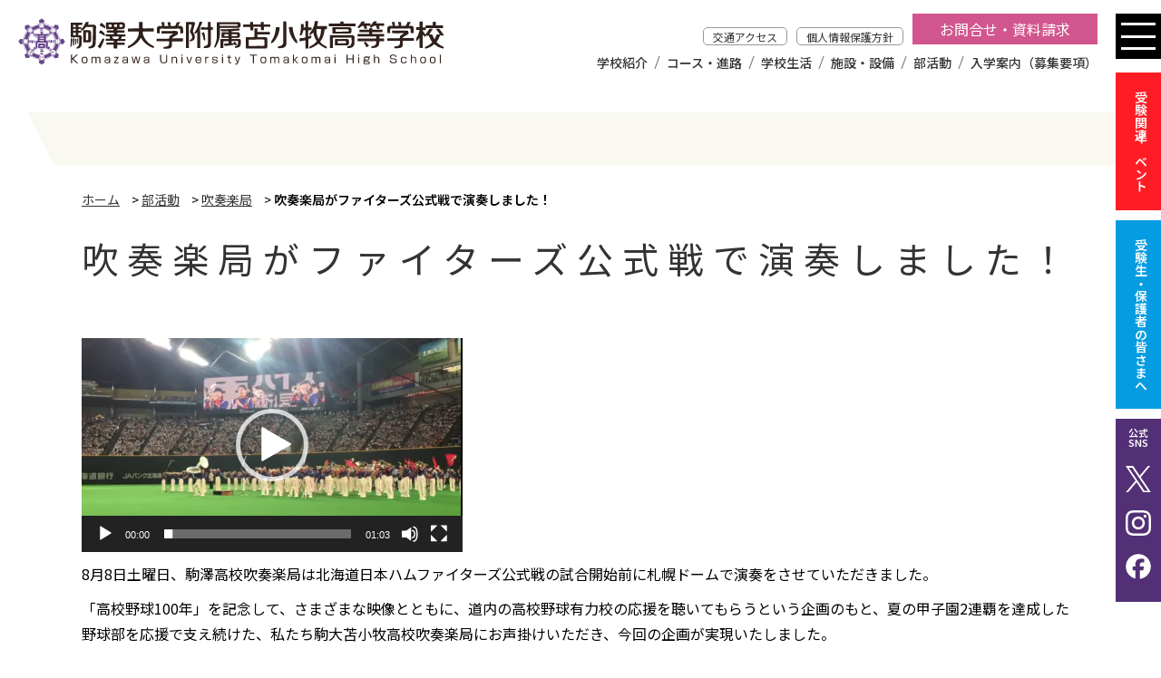

--- FILE ---
content_type: text/html; charset=UTF-8
request_url: https://www.komazawa-uth.ed.jp/1569/
body_size: 14801
content:
<!DOCTYPE html>
<html dir="ltr" lang="ja" prefix="og: https://ogp.me/ns#">
    <head>
        <meta charset="UTF-8">
        <meta name="viewport" content="width=device-width, initial-scale=1">
        <meta name="format-detection" content="telephone=no">
        
<!-- Google tag (gtag.js) -->
<script async src="https://www.googletagmanager.com/gtag/js?id=G-FNXSSQHCEG"></script>
<script>
  window.dataLayer = window.dataLayer || [];
  function gtag(){dataLayer.push(arguments);}
  gtag('js', new Date());

  gtag('config', 'G-FNXSSQHCEG');
</script>

        

        <link rel="stylesheet" href="https://www.komazawa-uth.ed.jp/wp-content/themes/komazawa2023/css/common.css">
        <link rel="stylesheet" href="https://www.komazawa-uth.ed.jp/wp-content/themes/komazawa2023/scripts/swiper/swiper-bundle.min.css">
        <link rel="stylesheet" href="https://www.komazawa-uth.ed.jp/wp-content/themes/komazawa2023/style.css">

        <link rel="stylesheet" href="https://www.komazawa-uth.ed.jp/wp-content/themes/komazawa2023/ipad.css">
        <link rel="stylesheet" href="https://www.komazawa-uth.ed.jp/wp-content/themes/komazawa2023/ts0628.css">

        <link rel="SHORTCUT ICON" href="https://www.komazawa-uth.ed.jp/wp-content/themes/komazawa2023/favicon.ico">

        <script src="https://www.komazawa-uth.ed.jp/wp-content/themes/komazawa2023/scripts/jquery-3.5.1.min.js" charset="utf-8"></script>

        <script src="https://www.komazawa-uth.ed.jp/wp-content/themes/komazawa2023/scripts/script.js"></script>
        <script src="https://www.komazawa-uth.ed.jp/wp-content/themes/komazawa2023/scripts/swiper/swiper-bundle.min.js"></script>
        <script src="https://www.komazawa-uth.ed.jp/wp-content/themes/komazawa2023/scripts/yubinbango.js"></script>

        
		<!-- All in One SEO 4.9.3 - aioseo.com -->
		<title>吹奏楽局がファイターズ公式戦で演奏しました！ | 駒澤大学附属苫小牧高等学校</title>
	<meta name="description" content="8月8日土曜日、駒澤高校吹奏楽局は北海道日本ハムファイターズ公式戦の試合開始前に札幌ドームで演奏をさせていただ" />
	<meta name="robots" content="max-image-preview:large" />
	<meta name="author" content="komatoma01"/>
	<link rel="canonical" href="https://www.komazawa-uth.ed.jp/1569/" />
	<meta name="generator" content="All in One SEO (AIOSEO) 4.9.3" />
		<meta property="og:locale" content="ja_JP" />
		<meta property="og:site_name" content="駒澤大学附属苫小牧高等学校 | 北海道苫小牧市の高等学校" />
		<meta property="og:type" content="article" />
		<meta property="og:title" content="吹奏楽局がファイターズ公式戦で演奏しました！ | 駒澤大学附属苫小牧高等学校" />
		<meta property="og:description" content="8月8日土曜日、駒澤高校吹奏楽局は北海道日本ハムファイターズ公式戦の試合開始前に札幌ドームで演奏をさせていただ" />
		<meta property="og:url" content="https://www.komazawa-uth.ed.jp/1569/" />
		<meta property="fb:app_id" content="9036034739790672" />
		<meta property="fb:admins" content="100057612632490" />
		<meta property="og:image" content="https://www.komazawa-uth.ed.jp/wp-content/uploads/2015/08/099.jpg" />
		<meta property="og:image:secure_url" content="https://www.komazawa-uth.ed.jp/wp-content/uploads/2015/08/099.jpg" />
		<meta property="og:image:width" content="3264" />
		<meta property="og:image:height" content="2448" />
		<meta property="article:published_time" content="2015-08-18T08:27:55+00:00" />
		<meta property="article:modified_time" content="2017-05-23T09:17:26+00:00" />
		<meta property="article:publisher" content="https://www.facebook.com/people//100057612632490/" />
		<meta name="twitter:card" content="summary_large_image" />
		<meta name="twitter:site" content="@komatoma_sns01" />
		<meta name="twitter:title" content="吹奏楽局がファイターズ公式戦で演奏しました！ | 駒澤大学附属苫小牧高等学校" />
		<meta name="twitter:description" content="8月8日土曜日、駒澤高校吹奏楽局は北海道日本ハムファイターズ公式戦の試合開始前に札幌ドームで演奏をさせていただ" />
		<meta name="twitter:creator" content="@komatoma_sns01" />
		<meta name="twitter:image" content="https://www.komazawa-uth.ed.jp/wp-content/uploads/2015/08/099.jpg" />
		<script type="application/ld+json" class="aioseo-schema">
			{"@context":"https:\/\/schema.org","@graph":[{"@type":"Article","@id":"https:\/\/www.komazawa-uth.ed.jp\/1569\/#article","name":"\u5439\u594f\u697d\u5c40\u304c\u30d5\u30a1\u30a4\u30bf\u30fc\u30ba\u516c\u5f0f\u6226\u3067\u6f14\u594f\u3057\u307e\u3057\u305f\uff01 | \u99d2\u6fa4\u5927\u5b66\u9644\u5c5e\u82eb\u5c0f\u7267\u9ad8\u7b49\u5b66\u6821","headline":"\u5439\u594f\u697d\u5c40\u304c\u30d5\u30a1\u30a4\u30bf\u30fc\u30ba\u516c\u5f0f\u6226\u3067\u6f14\u594f\u3057\u307e\u3057\u305f\uff01","author":{"@id":"https:\/\/www.komazawa-uth.ed.jp\/author\/komatoma01\/#author"},"publisher":{"@id":"https:\/\/www.komazawa-uth.ed.jp\/#organization"},"image":{"@type":"ImageObject","url":"https:\/\/www.komazawa-uth.ed.jp\/wp-content\/uploads\/2015\/08\/099.jpg","width":3264,"height":2448},"datePublished":"2015-08-18T17:27:55+09:00","dateModified":"2017-05-23T18:17:26+09:00","inLanguage":"ja","mainEntityOfPage":{"@id":"https:\/\/www.komazawa-uth.ed.jp\/1569\/#webpage"},"isPartOf":{"@id":"https:\/\/www.komazawa-uth.ed.jp\/1569\/#webpage"},"articleSection":"\u5439\u594f\u697d\u5c40, \u90e8\u6d3b\u52d5"},{"@type":"BreadcrumbList","@id":"https:\/\/www.komazawa-uth.ed.jp\/1569\/#breadcrumblist","itemListElement":[{"@type":"ListItem","@id":"https:\/\/www.komazawa-uth.ed.jp#listItem","position":1,"name":"\u30db\u30fc\u30e0","item":"https:\/\/www.komazawa-uth.ed.jp","nextItem":{"@type":"ListItem","@id":"https:\/\/www.komazawa-uth.ed.jp\/category\/activities\/#listItem","name":"\u90e8\u6d3b\u52d5"}},{"@type":"ListItem","@id":"https:\/\/www.komazawa-uth.ed.jp\/category\/activities\/#listItem","position":2,"name":"\u90e8\u6d3b\u52d5","item":"https:\/\/www.komazawa-uth.ed.jp\/category\/activities\/","nextItem":{"@type":"ListItem","@id":"https:\/\/www.komazawa-uth.ed.jp\/category\/activities\/471\/#listItem","name":"\u5439\u594f\u697d\u5c40"},"previousItem":{"@type":"ListItem","@id":"https:\/\/www.komazawa-uth.ed.jp#listItem","name":"\u30db\u30fc\u30e0"}},{"@type":"ListItem","@id":"https:\/\/www.komazawa-uth.ed.jp\/category\/activities\/471\/#listItem","position":3,"name":"\u5439\u594f\u697d\u5c40","item":"https:\/\/www.komazawa-uth.ed.jp\/category\/activities\/471\/","nextItem":{"@type":"ListItem","@id":"https:\/\/www.komazawa-uth.ed.jp\/1569\/#listItem","name":"\u5439\u594f\u697d\u5c40\u304c\u30d5\u30a1\u30a4\u30bf\u30fc\u30ba\u516c\u5f0f\u6226\u3067\u6f14\u594f\u3057\u307e\u3057\u305f\uff01"},"previousItem":{"@type":"ListItem","@id":"https:\/\/www.komazawa-uth.ed.jp\/category\/activities\/#listItem","name":"\u90e8\u6d3b\u52d5"}},{"@type":"ListItem","@id":"https:\/\/www.komazawa-uth.ed.jp\/1569\/#listItem","position":4,"name":"\u5439\u594f\u697d\u5c40\u304c\u30d5\u30a1\u30a4\u30bf\u30fc\u30ba\u516c\u5f0f\u6226\u3067\u6f14\u594f\u3057\u307e\u3057\u305f\uff01","previousItem":{"@type":"ListItem","@id":"https:\/\/www.komazawa-uth.ed.jp\/category\/activities\/471\/#listItem","name":"\u5439\u594f\u697d\u5c40"}}]},{"@type":"Organization","@id":"https:\/\/www.komazawa-uth.ed.jp\/#organization","name":"\u99d2\u6fa4\u5927\u5b66\u9644\u5c5e\u82eb\u5c0f\u7267\u9ad8\u7b49\u5b66\u6821","description":"\u5317\u6d77\u9053\u82eb\u5c0f\u7267\u5e02\u306e\u9ad8\u7b49\u5b66\u6821","url":"https:\/\/www.komazawa-uth.ed.jp\/","telephone":"+81144326291","logo":{"@type":"ImageObject","url":"https:\/\/www.komazawa-uth.ed.jp\/wp-content\/uploads\/2023\/06\/icon512.jpg","@id":"https:\/\/www.komazawa-uth.ed.jp\/1569\/#organizationLogo","width":512,"height":512},"image":{"@id":"https:\/\/www.komazawa-uth.ed.jp\/1569\/#organizationLogo"},"sameAs":["https:\/\/www.facebook.com\/people\/\/100057612632490\/","https:\/\/twitter.com\/komatoma_sns01","https:\/\/www.instagram.com\/komatoma_sns02\/","https:\/\/www.youtube.com\/channel\/UCcElTFc7S0_asdYd7dzVz6A"]},{"@type":"Person","@id":"https:\/\/www.komazawa-uth.ed.jp\/author\/komatoma01\/#author","url":"https:\/\/www.komazawa-uth.ed.jp\/author\/komatoma01\/","name":"komatoma01"},{"@type":"WebPage","@id":"https:\/\/www.komazawa-uth.ed.jp\/1569\/#webpage","url":"https:\/\/www.komazawa-uth.ed.jp\/1569\/","name":"\u5439\u594f\u697d\u5c40\u304c\u30d5\u30a1\u30a4\u30bf\u30fc\u30ba\u516c\u5f0f\u6226\u3067\u6f14\u594f\u3057\u307e\u3057\u305f\uff01 | \u99d2\u6fa4\u5927\u5b66\u9644\u5c5e\u82eb\u5c0f\u7267\u9ad8\u7b49\u5b66\u6821","description":"8\u67088\u65e5\u571f\u66dc\u65e5\u3001\u99d2\u6fa4\u9ad8\u6821\u5439\u594f\u697d\u5c40\u306f\u5317\u6d77\u9053\u65e5\u672c\u30cf\u30e0\u30d5\u30a1\u30a4\u30bf\u30fc\u30ba\u516c\u5f0f\u6226\u306e\u8a66\u5408\u958b\u59cb\u524d\u306b\u672d\u5e4c\u30c9\u30fc\u30e0\u3067\u6f14\u594f\u3092\u3055\u305b\u3066\u3044\u305f\u3060","inLanguage":"ja","isPartOf":{"@id":"https:\/\/www.komazawa-uth.ed.jp\/#website"},"breadcrumb":{"@id":"https:\/\/www.komazawa-uth.ed.jp\/1569\/#breadcrumblist"},"author":{"@id":"https:\/\/www.komazawa-uth.ed.jp\/author\/komatoma01\/#author"},"creator":{"@id":"https:\/\/www.komazawa-uth.ed.jp\/author\/komatoma01\/#author"},"image":{"@type":"ImageObject","url":"https:\/\/www.komazawa-uth.ed.jp\/wp-content\/uploads\/2015\/08\/099.jpg","@id":"https:\/\/www.komazawa-uth.ed.jp\/1569\/#mainImage","width":3264,"height":2448},"primaryImageOfPage":{"@id":"https:\/\/www.komazawa-uth.ed.jp\/1569\/#mainImage"},"datePublished":"2015-08-18T17:27:55+09:00","dateModified":"2017-05-23T18:17:26+09:00"},{"@type":"WebSite","@id":"https:\/\/www.komazawa-uth.ed.jp\/#website","url":"https:\/\/www.komazawa-uth.ed.jp\/","name":"\u99d2\u6fa4\u5927\u5b66\u9644\u5c5e\u82eb\u5c0f\u7267\u9ad8\u7b49\u5b66\u6821","description":"\u5317\u6d77\u9053\u82eb\u5c0f\u7267\u5e02\u306e\u9ad8\u7b49\u5b66\u6821","inLanguage":"ja","publisher":{"@id":"https:\/\/www.komazawa-uth.ed.jp\/#organization"}}]}
		</script>
		<!-- All in One SEO -->

<link rel='dns-prefetch' href='//static.addtoany.com' />
<link rel='dns-prefetch' href='//stats.wp.com' />
<link rel='stylesheet' id='wp-block-library-css' href='https://www.komazawa-uth.ed.jp/wp-includes/css/dist/block-library/style.min.css' type='text/css' media='all' />
<link rel='stylesheet' id='aioseo/css/src/vue/standalone/blocks/table-of-contents/global.scss-css' href='https://www.komazawa-uth.ed.jp/wp-content/plugins/all-in-one-seo-pack/dist/Lite/assets/css/table-of-contents/global.e90f6d47.css' type='text/css' media='all' />
<link rel='stylesheet' id='mediaelement-css' href='https://www.komazawa-uth.ed.jp/wp-includes/js/mediaelement/mediaelementplayer-legacy.min.css' type='text/css' media='all' />
<link rel='stylesheet' id='wp-mediaelement-css' href='https://www.komazawa-uth.ed.jp/wp-includes/js/mediaelement/wp-mediaelement.min.css' type='text/css' media='all' />
<style id='jetpack-sharing-buttons-style-inline-css' type='text/css'>
.jetpack-sharing-buttons__services-list{display:flex;flex-direction:row;flex-wrap:wrap;gap:0;list-style-type:none;margin:5px;padding:0}.jetpack-sharing-buttons__services-list.has-small-icon-size{font-size:12px}.jetpack-sharing-buttons__services-list.has-normal-icon-size{font-size:16px}.jetpack-sharing-buttons__services-list.has-large-icon-size{font-size:24px}.jetpack-sharing-buttons__services-list.has-huge-icon-size{font-size:36px}@media print{.jetpack-sharing-buttons__services-list{display:none!important}}.editor-styles-wrapper .wp-block-jetpack-sharing-buttons{gap:0;padding-inline-start:0}ul.jetpack-sharing-buttons__services-list.has-background{padding:1.25em 2.375em}
</style>
<style id='classic-theme-styles-inline-css' type='text/css'>
/*! This file is auto-generated */
.wp-block-button__link{color:#fff;background-color:#32373c;border-radius:9999px;box-shadow:none;text-decoration:none;padding:calc(.667em + 2px) calc(1.333em + 2px);font-size:1.125em}.wp-block-file__button{background:#32373c;color:#fff;text-decoration:none}
</style>
<style id='global-styles-inline-css' type='text/css'>
:root{--wp--preset--aspect-ratio--square: 1;--wp--preset--aspect-ratio--4-3: 4/3;--wp--preset--aspect-ratio--3-4: 3/4;--wp--preset--aspect-ratio--3-2: 3/2;--wp--preset--aspect-ratio--2-3: 2/3;--wp--preset--aspect-ratio--16-9: 16/9;--wp--preset--aspect-ratio--9-16: 9/16;--wp--preset--color--black: #000000;--wp--preset--color--cyan-bluish-gray: #abb8c3;--wp--preset--color--white: #ffffff;--wp--preset--color--pale-pink: #f78da7;--wp--preset--color--vivid-red: #cf2e2e;--wp--preset--color--luminous-vivid-orange: #ff6900;--wp--preset--color--luminous-vivid-amber: #fcb900;--wp--preset--color--light-green-cyan: #7bdcb5;--wp--preset--color--vivid-green-cyan: #00d084;--wp--preset--color--pale-cyan-blue: #8ed1fc;--wp--preset--color--vivid-cyan-blue: #0693e3;--wp--preset--color--vivid-purple: #9b51e0;--wp--preset--gradient--vivid-cyan-blue-to-vivid-purple: linear-gradient(135deg,rgba(6,147,227,1) 0%,rgb(155,81,224) 100%);--wp--preset--gradient--light-green-cyan-to-vivid-green-cyan: linear-gradient(135deg,rgb(122,220,180) 0%,rgb(0,208,130) 100%);--wp--preset--gradient--luminous-vivid-amber-to-luminous-vivid-orange: linear-gradient(135deg,rgba(252,185,0,1) 0%,rgba(255,105,0,1) 100%);--wp--preset--gradient--luminous-vivid-orange-to-vivid-red: linear-gradient(135deg,rgba(255,105,0,1) 0%,rgb(207,46,46) 100%);--wp--preset--gradient--very-light-gray-to-cyan-bluish-gray: linear-gradient(135deg,rgb(238,238,238) 0%,rgb(169,184,195) 100%);--wp--preset--gradient--cool-to-warm-spectrum: linear-gradient(135deg,rgb(74,234,220) 0%,rgb(151,120,209) 20%,rgb(207,42,186) 40%,rgb(238,44,130) 60%,rgb(251,105,98) 80%,rgb(254,248,76) 100%);--wp--preset--gradient--blush-light-purple: linear-gradient(135deg,rgb(255,206,236) 0%,rgb(152,150,240) 100%);--wp--preset--gradient--blush-bordeaux: linear-gradient(135deg,rgb(254,205,165) 0%,rgb(254,45,45) 50%,rgb(107,0,62) 100%);--wp--preset--gradient--luminous-dusk: linear-gradient(135deg,rgb(255,203,112) 0%,rgb(199,81,192) 50%,rgb(65,88,208) 100%);--wp--preset--gradient--pale-ocean: linear-gradient(135deg,rgb(255,245,203) 0%,rgb(182,227,212) 50%,rgb(51,167,181) 100%);--wp--preset--gradient--electric-grass: linear-gradient(135deg,rgb(202,248,128) 0%,rgb(113,206,126) 100%);--wp--preset--gradient--midnight: linear-gradient(135deg,rgb(2,3,129) 0%,rgb(40,116,252) 100%);--wp--preset--font-size--small: 13px;--wp--preset--font-size--medium: 20px;--wp--preset--font-size--large: 36px;--wp--preset--font-size--x-large: 42px;--wp--preset--spacing--20: 0.44rem;--wp--preset--spacing--30: 0.67rem;--wp--preset--spacing--40: 1rem;--wp--preset--spacing--50: 1.5rem;--wp--preset--spacing--60: 2.25rem;--wp--preset--spacing--70: 3.38rem;--wp--preset--spacing--80: 5.06rem;--wp--preset--shadow--natural: 6px 6px 9px rgba(0, 0, 0, 0.2);--wp--preset--shadow--deep: 12px 12px 50px rgba(0, 0, 0, 0.4);--wp--preset--shadow--sharp: 6px 6px 0px rgba(0, 0, 0, 0.2);--wp--preset--shadow--outlined: 6px 6px 0px -3px rgba(255, 255, 255, 1), 6px 6px rgba(0, 0, 0, 1);--wp--preset--shadow--crisp: 6px 6px 0px rgba(0, 0, 0, 1);}:where(.is-layout-flex){gap: 0.5em;}:where(.is-layout-grid){gap: 0.5em;}body .is-layout-flex{display: flex;}.is-layout-flex{flex-wrap: wrap;align-items: center;}.is-layout-flex > :is(*, div){margin: 0;}body .is-layout-grid{display: grid;}.is-layout-grid > :is(*, div){margin: 0;}:where(.wp-block-columns.is-layout-flex){gap: 2em;}:where(.wp-block-columns.is-layout-grid){gap: 2em;}:where(.wp-block-post-template.is-layout-flex){gap: 1.25em;}:where(.wp-block-post-template.is-layout-grid){gap: 1.25em;}.has-black-color{color: var(--wp--preset--color--black) !important;}.has-cyan-bluish-gray-color{color: var(--wp--preset--color--cyan-bluish-gray) !important;}.has-white-color{color: var(--wp--preset--color--white) !important;}.has-pale-pink-color{color: var(--wp--preset--color--pale-pink) !important;}.has-vivid-red-color{color: var(--wp--preset--color--vivid-red) !important;}.has-luminous-vivid-orange-color{color: var(--wp--preset--color--luminous-vivid-orange) !important;}.has-luminous-vivid-amber-color{color: var(--wp--preset--color--luminous-vivid-amber) !important;}.has-light-green-cyan-color{color: var(--wp--preset--color--light-green-cyan) !important;}.has-vivid-green-cyan-color{color: var(--wp--preset--color--vivid-green-cyan) !important;}.has-pale-cyan-blue-color{color: var(--wp--preset--color--pale-cyan-blue) !important;}.has-vivid-cyan-blue-color{color: var(--wp--preset--color--vivid-cyan-blue) !important;}.has-vivid-purple-color{color: var(--wp--preset--color--vivid-purple) !important;}.has-black-background-color{background-color: var(--wp--preset--color--black) !important;}.has-cyan-bluish-gray-background-color{background-color: var(--wp--preset--color--cyan-bluish-gray) !important;}.has-white-background-color{background-color: var(--wp--preset--color--white) !important;}.has-pale-pink-background-color{background-color: var(--wp--preset--color--pale-pink) !important;}.has-vivid-red-background-color{background-color: var(--wp--preset--color--vivid-red) !important;}.has-luminous-vivid-orange-background-color{background-color: var(--wp--preset--color--luminous-vivid-orange) !important;}.has-luminous-vivid-amber-background-color{background-color: var(--wp--preset--color--luminous-vivid-amber) !important;}.has-light-green-cyan-background-color{background-color: var(--wp--preset--color--light-green-cyan) !important;}.has-vivid-green-cyan-background-color{background-color: var(--wp--preset--color--vivid-green-cyan) !important;}.has-pale-cyan-blue-background-color{background-color: var(--wp--preset--color--pale-cyan-blue) !important;}.has-vivid-cyan-blue-background-color{background-color: var(--wp--preset--color--vivid-cyan-blue) !important;}.has-vivid-purple-background-color{background-color: var(--wp--preset--color--vivid-purple) !important;}.has-black-border-color{border-color: var(--wp--preset--color--black) !important;}.has-cyan-bluish-gray-border-color{border-color: var(--wp--preset--color--cyan-bluish-gray) !important;}.has-white-border-color{border-color: var(--wp--preset--color--white) !important;}.has-pale-pink-border-color{border-color: var(--wp--preset--color--pale-pink) !important;}.has-vivid-red-border-color{border-color: var(--wp--preset--color--vivid-red) !important;}.has-luminous-vivid-orange-border-color{border-color: var(--wp--preset--color--luminous-vivid-orange) !important;}.has-luminous-vivid-amber-border-color{border-color: var(--wp--preset--color--luminous-vivid-amber) !important;}.has-light-green-cyan-border-color{border-color: var(--wp--preset--color--light-green-cyan) !important;}.has-vivid-green-cyan-border-color{border-color: var(--wp--preset--color--vivid-green-cyan) !important;}.has-pale-cyan-blue-border-color{border-color: var(--wp--preset--color--pale-cyan-blue) !important;}.has-vivid-cyan-blue-border-color{border-color: var(--wp--preset--color--vivid-cyan-blue) !important;}.has-vivid-purple-border-color{border-color: var(--wp--preset--color--vivid-purple) !important;}.has-vivid-cyan-blue-to-vivid-purple-gradient-background{background: var(--wp--preset--gradient--vivid-cyan-blue-to-vivid-purple) !important;}.has-light-green-cyan-to-vivid-green-cyan-gradient-background{background: var(--wp--preset--gradient--light-green-cyan-to-vivid-green-cyan) !important;}.has-luminous-vivid-amber-to-luminous-vivid-orange-gradient-background{background: var(--wp--preset--gradient--luminous-vivid-amber-to-luminous-vivid-orange) !important;}.has-luminous-vivid-orange-to-vivid-red-gradient-background{background: var(--wp--preset--gradient--luminous-vivid-orange-to-vivid-red) !important;}.has-very-light-gray-to-cyan-bluish-gray-gradient-background{background: var(--wp--preset--gradient--very-light-gray-to-cyan-bluish-gray) !important;}.has-cool-to-warm-spectrum-gradient-background{background: var(--wp--preset--gradient--cool-to-warm-spectrum) !important;}.has-blush-light-purple-gradient-background{background: var(--wp--preset--gradient--blush-light-purple) !important;}.has-blush-bordeaux-gradient-background{background: var(--wp--preset--gradient--blush-bordeaux) !important;}.has-luminous-dusk-gradient-background{background: var(--wp--preset--gradient--luminous-dusk) !important;}.has-pale-ocean-gradient-background{background: var(--wp--preset--gradient--pale-ocean) !important;}.has-electric-grass-gradient-background{background: var(--wp--preset--gradient--electric-grass) !important;}.has-midnight-gradient-background{background: var(--wp--preset--gradient--midnight) !important;}.has-small-font-size{font-size: var(--wp--preset--font-size--small) !important;}.has-medium-font-size{font-size: var(--wp--preset--font-size--medium) !important;}.has-large-font-size{font-size: var(--wp--preset--font-size--large) !important;}.has-x-large-font-size{font-size: var(--wp--preset--font-size--x-large) !important;}
:where(.wp-block-post-template.is-layout-flex){gap: 1.25em;}:where(.wp-block-post-template.is-layout-grid){gap: 1.25em;}
:where(.wp-block-columns.is-layout-flex){gap: 2em;}:where(.wp-block-columns.is-layout-grid){gap: 2em;}
:root :where(.wp-block-pullquote){font-size: 1.5em;line-height: 1.6;}
</style>
<link rel='stylesheet' id='fancybox-css' href='https://www.komazawa-uth.ed.jp/wp-content/plugins/easy-fancybox/fancybox/1.5.4/jquery.fancybox.min.css' type='text/css' media='screen' />
<link rel='stylesheet' id='addtoany-css' href='https://www.komazawa-uth.ed.jp/wp-content/plugins/add-to-any/addtoany.min.css' type='text/css' media='all' />
<script type="text/javascript" id="addtoany-core-js-before">
/* <![CDATA[ */
window.a2a_config=window.a2a_config||{};a2a_config.callbacks=[];a2a_config.overlays=[];a2a_config.templates={};a2a_localize = {
	Share: "共有",
	Save: "ブックマーク",
	Subscribe: "購読",
	Email: "メール",
	Bookmark: "ブックマーク",
	ShowAll: "すべて表示する",
	ShowLess: "小さく表示する",
	FindServices: "サービスを探す",
	FindAnyServiceToAddTo: "追加するサービスを今すぐ探す",
	PoweredBy: "Powered by",
	ShareViaEmail: "メールでシェアする",
	SubscribeViaEmail: "メールで購読する",
	BookmarkInYourBrowser: "ブラウザにブックマーク",
	BookmarkInstructions: "このページをブックマークするには、 Ctrl+D または \u2318+D を押下。",
	AddToYourFavorites: "お気に入りに追加",
	SendFromWebOrProgram: "任意のメールアドレスまたはメールプログラムから送信",
	EmailProgram: "メールプログラム",
	More: "詳細&#8230;",
	ThanksForSharing: "共有ありがとうございます !",
	ThanksForFollowing: "フォローありがとうございます !"
};
/* ]]> */
</script>
<script type="text/javascript" defer src="https://static.addtoany.com/menu/page.js" id="addtoany-core-js"></script>
<script type="text/javascript" src="https://www.komazawa-uth.ed.jp/wp-includes/js/jquery/jquery.min.js" id="jquery-core-js"></script>
<script type="text/javascript" src="https://www.komazawa-uth.ed.jp/wp-includes/js/jquery/jquery-migrate.min.js" id="jquery-migrate-js"></script>
<script type="text/javascript" defer src="https://www.komazawa-uth.ed.jp/wp-content/plugins/add-to-any/addtoany.min.js" id="addtoany-jquery-js"></script>
<link rel="https://api.w.org/" href="https://www.komazawa-uth.ed.jp/wp-json/" /><link rel="alternate" title="JSON" type="application/json" href="https://www.komazawa-uth.ed.jp/wp-json/wp/v2/posts/1569" /><link rel='shortlink' href='https://www.komazawa-uth.ed.jp/?p=1569' />
<link rel="alternate" title="oEmbed (JSON)" type="application/json+oembed" href="https://www.komazawa-uth.ed.jp/wp-json/oembed/1.0/embed?url=https%3A%2F%2Fwww.komazawa-uth.ed.jp%2F1569%2F" />
<link rel="alternate" title="oEmbed (XML)" type="text/xml+oembed" href="https://www.komazawa-uth.ed.jp/wp-json/oembed/1.0/embed?url=https%3A%2F%2Fwww.komazawa-uth.ed.jp%2F1569%2F&#038;format=xml" />
	<style>img#wpstats{display:none}</style>
		        
        <link rel="stylesheet" href="https://www.komazawa-uth.ed.jp/wp-content/themes/komazawa2023/css/print.css" media="print">


    </head>

    <body class="post-template-default single single-post postid-1569 single-format-standard tax_471 tax_activities">
        <header class="flex">
                        <p class="headerTitle"><a href="https://www.komazawa-uth.ed.jp/"><img src="https://www.komazawa-uth.ed.jp/wp-content/themes/komazawa2023/images/logo.svg" alt="吹奏楽局がファイターズ公式戦で演奏しました！ | 駒澤大学附属苫小牧高等学校"></a></p>
                        <div class="pcNav">
                <ul id="menu-h-sub-menu" class="flex"><li id="menu-item-9914" class="menu-item menu-item-type-post_type menu-item-object-page menu-item-9914"><a href="https://www.komazawa-uth.ed.jp/access/">交通アクセス</a></li>
<li id="menu-item-9916" class="menu-item menu-item-type-post_type menu-item-object-page menu-item-9916"><a href="https://www.komazawa-uth.ed.jp/kojin/">個人情報保護方針</a></li>
<li id="menu-item-10980" class="menu-item menu-item-type-post_type menu-item-object-page menu-item-10980"><a href="https://www.komazawa-uth.ed.jp/inquiry/">お問合せ・資料請求</a></li>
</ul>                <ul id="menu-g-navi" class="flex"><li id="menu-item-9908" class="menu-item menu-item-type-post_type menu-item-object-page menu-item-9908"><a href="https://www.komazawa-uth.ed.jp/outline/">学校紹介</a></li>
<li id="menu-item-9909" class="menu-item menu-item-type-post_type menu-item-object-page menu-item-9909"><a href="https://www.komazawa-uth.ed.jp/curriculum/">コース・進路</a></li>
<li id="menu-item-9910" class="menu-item menu-item-type-post_type menu-item-object-page menu-item-9910"><a href="https://www.komazawa-uth.ed.jp/schoollife/">学校生活</a></li>
<li id="menu-item-9911" class="menu-item menu-item-type-post_type menu-item-object-page menu-item-9911"><a href="https://www.komazawa-uth.ed.jp/facilities/">施設・設備</a></li>
<li id="menu-item-9913" class="menu-item menu-item-type-custom menu-item-object-custom menu-item-9913"><a href="https://www.komazawa-uth.ed.jp/activities/">部活動</a></li>
<li id="menu-item-9912" class="menu-item menu-item-type-post_type menu-item-object-page menu-item-9912"><a href="https://www.komazawa-uth.ed.jp/exam/">入学案内（募集要項）</a></li>
</ul>            </div>
            <div class="spNav hamburger">
                <span></span> <span></span> <span></span>
            </div>
            <div class="spNavCont">
                <div class="spNavContInner">
                    <nav>
                        <ul class="navMainContent">
                            <!--<li class="firstParent"><a href="https://www.komazawa-uth.ed.jp/" class="firstChild">HOME</a></li>-->
                            <li class="firstParent"><span class="firstChild">学校紹介</span>
                                <ul>
                                    <li><a href="https://www.komazawa-uth.ed.jp/outline/feature/" class="secondChild">当校の特色</a></li>
                                    <li><a href="https://www.komazawa-uth.ed.jp/outline/greeting/" class="secondChild">学校長挨拶</a></li>
                                    <li><a href="https://www.komazawa-uth.ed.jp/outline/mark/" class="secondChild">校章・スクールカラー・校歌</a></li>
                                    <li><a href="https://www.komazawa-uth.ed.jp/outline/history/" class="secondChild">学校の歴史（沿革）</a></li>
                                    <li><a href="https://www.komazawa-uth.ed.jp/outline/recommendation/" class="secondChild">駒澤大学への推薦制度</a></li>
                                </ul>
                            </li>
                            <li class="firstParent"><span class="firstChild">コース・進路</span>
                                <ul>
                                    <li><a href="https://www.komazawa-uth.ed.jp/curriculum/tokushin/" class="secondChild">特別進学コース</a></li>
                                    <li><a href="https://www.komazawa-uth.ed.jp/curriculum/sougoukei/" class="secondChild">総合進学コース 総合系</a></li>
                                    <li><a href="https://www.komazawa-uth.ed.jp/curriculum/bunkakei/" class="secondChild">総合進学コース 文化系</a></li>
                                    <li><a href="https://www.komazawa-uth.ed.jp/curriculum/taiikukei/" class="secondChild">総合進学コース 体育系</a></li>
                                    <li><a href="https://www.komazawa-uth.ed.jp/curriculum/buddhism/" class="secondChild">仏教専修科</a></li>
                                    <li><a href="https://www.komazawa-uth.ed.jp/curriculum/career/" class="secondChild">主な進路</a></li>
                                </ul>
                            </li>
                            <li class="firstParent"><span class="firstChild">学校生活</span>
                                <ul>
                                    <li><a href="https://www.komazawa-uth.ed.jp/schoollife/event/" class="secondChild">年間行事</a></li>
                                    <li><a href="https://www.komazawa-uth.ed.jp/schoollife/religion/" class="secondChild">宗教行事</a></li>
                                    <li><a href="https://www.komazawa-uth.ed.jp/schoollife/festival/" class="secondChild">駒澤祭（学校祭）</a></li>
                                    <li><a href="https://www.komazawa-uth.ed.jp/schoollife/schooltrip/" class="secondChild">見学旅行</a></li>
                                    <li><a href="https://www.komazawa-uth.ed.jp/schoollife/dormitory/" class="secondChild">寮（敬愛寮、大心寮、龍生寮）</a></li>
                                    <li><a href="https://www.komazawa-uth.ed.jp/schoollife/uniform/" class="secondChild">制服</a></li>
                                </ul>
                            </li>
                            <li class="firstParent"><span class="firstChild">施設・設備</span>
                                <ul>
                                    <li><a href="https://www.komazawa-uth.ed.jp/facilities/" class="secondChild">1階</a></li>
                                    <li><a href="https://www.komazawa-uth.ed.jp/facilities/floor2/" class="secondChild">2階</a></li>
                                    <li><a href="https://www.komazawa-uth.ed.jp/facilities/floor3/" class="secondChild">3階</a></li>
                                    <li><a href="https://www.komazawa-uth.ed.jp/facilities/floor4/" class="secondChild">4階</a></li>
                                    <li><a href="https://www.komazawa-uth.ed.jp/facilities/floor5/" class="secondChild">5階</a></li>
                                    <li><a href="https://www.komazawa-uth.ed.jp/schoollife/dormitory/" class="secondChild">寮（敬愛寮、大心寮、龍生寮）</a></li>
                                </ul>
                            </li>
                            <li class="firstParent"><span class="firstChild">部活動</span>
                                <ul>
                                    <li><a href="https://www.komazawa-uth.ed.jp/activity-list/gymnastics/" class="secondChild">体育局</a></li>
                                    <li><a href="https://www.komazawa-uth.ed.jp/activity-list/arts/" class="secondChild">文化局</a></li>
                                    <li><a href="https://www.komazawa-uth.ed.jp/activity-list/external/" class="secondChild">外局</a></li>
                                    <li><a href="https://www.komazawa-uth.ed.jp/activity-list/club/" class="secondChild">同好会</a></li>
                                    <li><a href="https://www.komazawa-uth.ed.jp/category/activities/" class="secondChild">部活動からのお知らせ</a></li>
                                </ul>
                            </li>
                            <li class="firstParent"><span class="firstChild">入学案内（募集要項）</span>
                                <ul>
                                    <li><a href="https://www.komazawa-uth.ed.jp/exam/application/" class="secondChild">入学案内（募集要項）</a></li>
                                    <li><a href="https://www.komazawa-uth.ed.jp/exam/event/" class="secondChild">入試関連イベント</a></li>
                                    <li><a href="https://www.komazawa-uth.ed.jp/exam/scholarship/" class="secondChild">奨学金・必要経費（学業成績奨学生）</a></li>
                                    <li><a href="https://www.komazawa-uth.ed.jp/exam/scholarship2/" class="secondChild">奨学金・必要経費（部活動奨学生）</a></li>
                                    <li><a href="https://www.komazawa-uth.ed.jp/exam/faq/" class="secondChild">Q&A</a></li>
                                </ul>
                            </li>
                            <li class="firstParent"><span class="firstChild">同窓会</span>
                                <ul>
                                    <li><a href="https://www.komazawa-uth.ed.jp/alumni/" class="secondChild">同窓会</a></li>
                                </ul>
                            </li>
                        </ul>
                        <ul class="navSubContent">
                            <li class="firstChild"><a target="_blank" rel="noopener" href="https://www.komazawa-uth.ed.jp/wp-content/uploads/2022/05/202204_bukatsu.pdf">部活動基本方針</a></li>
                            <li class="firstChild"><a href="https://www.komazawa-uth.ed.jp/donation/">教育環境整備事業募金のお願い</a></li>
                            <li class="firstChild"><a target="_blank" rel="noopener" href="https://www.komazawa-uth.ed.jp/wp-content/themes/komatoma/pdf/20210628_syoumeisyo.pdf">苫小牧駒澤大学並びに駒澤大学苫小牧短期大学の証明書発行について</a></li>
                            <li class="firstChild"><a href="https://www.komazawa-uth.ed.jp/teachingpractice/">教育実習について</a></li>
                            <li class="firstChild"><a href="https://www.komazawa-uth.ed.jp/kojin/">個人情報保護方針について</a></li>
                        </ul>
                        <ul class="navSubContent">
                            <li class="firstChild"><a href="https://www.komazawa-uth.ed.jp/access/">交通アクセス</a></li>
                            <li class="firstChild"><a href="https://www.komazawa-uth.ed.jp/inquiry/">お問合せ・資料請求</a></li>
                            <li class="firstChild"><a target="_blank" rel="noopener" href="https://www.komazawa-uth.ed.jp/wp-content/uploads/2024/SchoolPolicy.pdf">スクールポリシー</a></li>
                            <li class="firstChild"><a target="_blank" rel="noopener" href="https://www.komazawa-uth.ed.jp/wp-content/uploads/2022/SNS_policy.pdf">駒澤大学附属苫小牧高等学校 SNSアカウント運用ポリシー</a></li>
                            <li class="firstChild"><a href="https://www.komazawa-uth.ed.jp/sitemap/">サイトマップ</a></li>
                        </ul>
                    </nav>
                    <div class="navSnsArea">
                        <a href="https://twitter.com/komatoma_sns01" target="_blank"><img src="https://www.komazawa-uth.ed.jp/wp-content/themes/komazawa2023/images/sns_icon/tw.svg" alt="駒澤大学附属苫小牧高等学校公式TWITTER"></a>
                        <a href="https://www.instagram.com/komatoma_sns02/" target="_blank"><img src="https://www.komazawa-uth.ed.jp/wp-content/themes/komazawa2023/images/sns_icon/insta.svg"></a>
                        <a href="https://www.youtube.com/channel/UCcElTFc7S0_asdYd7dzVz6A" target="_blank"><img src="https://www.komazawa-uth.ed.jp/wp-content/themes/komazawa2023/images/sns_icon/yt_icon_mono_dark.png" alt="駒澤大学附属苫小牧高等学校公式YOUTUBE"></a>
                    </div>
                </div>
            </div>
        </header>
        <div class="stickyNav">
            <!--<a href="https://www.komazawa-uth.ed.jp/lp2023/" class="stickyNavBtn1">受験をお考えの方へ</a>-->
            <a href="https://www.komazawa-uth.ed.jp/event2025/" class="stickyNavBtn2">受験関連イベント</a>
            <a href="https://www.komazawa-uth.ed.jp/exam/" class="stickyNavBtn3">受験生・保護者の皆さまへ</a>
            <div class="stickyNavSns">
                <div class="stickyNavSnsTitle">公式SNS</div>
                <a href="https://twitter.com/komatoma_sns01" target="_blank"><img src="https://www.komazawa-uth.ed.jp/wp-content/themes/komazawa2023/images/sns_icon/x-logo.svg" alt="駒澤大学附属苫小牧高等学校公式 X"></a>
                <a href="https://www.instagram.com/komatoma_sns02/" target="_blank"><img src="https://www.komazawa-uth.ed.jp/wp-content/themes/komazawa2023/images/sns_icon/insta.svg"></a>
                <a href="https://www.facebook.com/people/%E9%A7%92%E6%BE%A4%E5%A4%A7%E5%AD%A6%E9%99%84%E5%B1%9E%E8%8B%AB%E5%B0%8F%E7%89%A7%E9%AB%98%E7%AD%89%E5%AD%A6%E6%A0%A1/100057612632490/" target="_blank"><img src="https://www.komazawa-uth.ed.jp/wp-content/themes/komazawa2023/images/sns_icon/fb-white.svg"></a>



                
                <!--<a href="https://www.youtube.com/channel/UCcElTFc7S0_asdYd7dzVz6A" target="_blank"><img src="https://www.komazawa-uth.ed.jp/wp-content/themes/komazawa2023/images/sns_icon/yt_icon_mono_dark.png" alt="駒澤大学附属苫小牧高等学校公式YOUTUBE"></a>-->
            </div>
        </div>
        <main>    
        
    <div class="localMenu">
                    </div>

    <div class="pageHeader">
        <div class="inner">
            <div class="breadcrumbs">
                <span typeof="v:Breadcrumb"><a rel="v:url" property="v:title" title="Go to 駒澤大学附属苫小牧高等学校." href="https://www.komazawa-uth.ed.jp" class="home">ホーム</a></span> &gt; <span typeof="v:Breadcrumb"><a rel="v:url" property="v:title" title="Go to the 部活動 category archives." href="https://www.komazawa-uth.ed.jp/category/activities/" class="taxonomy category">部活動</a></span> &gt; <span typeof="v:Breadcrumb"><a rel="v:url" property="v:title" title="Go to the 吹奏楽局 category archives." href="https://www.komazawa-uth.ed.jp/category/activities/471/" class="taxonomy category">吹奏楽局</a></span> &gt; <span typeof="v:Breadcrumb"><span property="v:title">吹奏楽局がファイターズ公式戦で演奏しました！</span></span>            </div>
            <h1 class="pageTitle">吹奏楽局がファイターズ公式戦で演奏しました！</h1>
        </div>
    </div>
    
        <div class="pageContent">
        <div class="inner">
            <div style="width: 420px;" class="wp-video"><!--[if lt IE 9]><script>document.createElement('video');</script><![endif]-->
<video class="wp-video-shortcode" id="video-1569-1" width="420" height="236" preload="metadata" controls="controls"><source type="video/mp4" src="https://www.komazawa-uth.ed.jp/wp-content/uploads/2015/08/097.mp4?_=1" /><a href="https://www.komazawa-uth.ed.jp/wp-content/uploads/2015/08/097.mp4">https://www.komazawa-uth.ed.jp/wp-content/uploads/2015/08/097.mp4</a></video></div>
<p>8月8日土曜日、駒澤高校吹奏楽局は北海道日本ハムファイターズ公式戦の試合開始前に札幌ドームで演奏をさせていただきました。</p>
<p>「高校野球100年」を記念して、さまざまな映像とともに、道内の高校野球有力校の応援を聴いてもらうという企画のもと、夏の甲子園2連覇を達成した野球部を応援で支え続けた、私たち駒大苫小牧高校吹奏楽局にお声掛けいただき、今回の企画が実現いたしました。</p>
<p>当日は2万9千人を超すお客様にご来場いただき、今まで感じたことのないような雰囲気での演奏、また普段立つことのないフィールドでの演奏ということで、部員たちも緊張していたようですが、大変楽しく演奏を終えることができました。</p>
<p>一生に一度しか経験できないような貴重な機会を与えて下さった北海道日本ハムファイターズの球団の方々、そして大きな拍手をくださったお客様に感謝申し上げます。本当にありがとうございました。</p>
<p><a href="https://www.komazawa-uth.ed.jp/wp-content/uploads/2015/08/070.jpg"><img decoding="async" class="alignnone  wp-image-1570" src="https://www.komazawa-uth.ed.jp/wp-content/uploads/2015/08/070-680x510.jpg" alt="070" width="245" height="184" srcset="https://www.komazawa-uth.ed.jp/wp-content/uploads/2015/08/070-680x510.jpg 680w, https://www.komazawa-uth.ed.jp/wp-content/uploads/2015/08/070-310x233.jpg 310w, https://www.komazawa-uth.ed.jp/wp-content/uploads/2015/08/070-720x540.jpg 720w" sizes="(max-width: 245px) 100vw, 245px" /></a> <a href="https://www.komazawa-uth.ed.jp/wp-content/uploads/2015/08/086.jpg"><img decoding="async" class="alignnone  wp-image-1571" src="https://www.komazawa-uth.ed.jp/wp-content/uploads/2015/08/086-680x510.jpg" alt="086" width="245" height="184" srcset="https://www.komazawa-uth.ed.jp/wp-content/uploads/2015/08/086-680x510.jpg 680w, https://www.komazawa-uth.ed.jp/wp-content/uploads/2015/08/086-310x233.jpg 310w, https://www.komazawa-uth.ed.jp/wp-content/uploads/2015/08/086-720x540.jpg 720w" sizes="(max-width: 245px) 100vw, 245px" /></a> <a href="https://www.komazawa-uth.ed.jp/wp-content/uploads/2015/08/091.jpg"><img decoding="async" class="alignnone  wp-image-1573" src="https://www.komazawa-uth.ed.jp/wp-content/uploads/2015/08/091-680x510.jpg" alt="091" width="245" height="184" srcset="https://www.komazawa-uth.ed.jp/wp-content/uploads/2015/08/091-680x510.jpg 680w, https://www.komazawa-uth.ed.jp/wp-content/uploads/2015/08/091-310x233.jpg 310w, https://www.komazawa-uth.ed.jp/wp-content/uploads/2015/08/091-720x540.jpg 720w" sizes="(max-width: 245px) 100vw, 245px" /></a> <a href="https://www.komazawa-uth.ed.jp/wp-content/uploads/2015/08/099.jpg"><img loading="lazy" decoding="async" class="alignnone  wp-image-1574" src="https://www.komazawa-uth.ed.jp/wp-content/uploads/2015/08/099-680x510.jpg" alt="099" width="245" height="184" srcset="https://www.komazawa-uth.ed.jp/wp-content/uploads/2015/08/099-680x510.jpg 680w, https://www.komazawa-uth.ed.jp/wp-content/uploads/2015/08/099-310x233.jpg 310w, https://www.komazawa-uth.ed.jp/wp-content/uploads/2015/08/099-720x540.jpg 720w" sizes="(max-width: 245px) 100vw, 245px" /></a> <a href="https://www.komazawa-uth.ed.jp/wp-content/uploads/2015/08/FullSizeRender.jpg"><img loading="lazy" decoding="async" width="680" height="296" class="alignnone size-large wp-image-1575" src="https://www.komazawa-uth.ed.jp/wp-content/uploads/2015/08/FullSizeRender-680x296.jpg" alt="FullSizeRender" srcset="https://www.komazawa-uth.ed.jp/wp-content/uploads/2015/08/FullSizeRender-680x296.jpg 680w, https://www.komazawa-uth.ed.jp/wp-content/uploads/2015/08/FullSizeRender-310x135.jpg 310w, https://www.komazawa-uth.ed.jp/wp-content/uploads/2015/08/FullSizeRender.jpg 1408w" sizes="(max-width: 680px) 100vw, 680px" /></a></p>
<div class="addtoany_share_save_container addtoany_content addtoany_content_bottom"><div class="a2a_kit a2a_kit_size_32 addtoany_list" data-a2a-url="https://www.komazawa-uth.ed.jp/1569/" data-a2a-title="吹奏楽局がファイターズ公式戦で演奏しました！"><a class="a2a_button_facebook" href="https://www.addtoany.com/add_to/facebook?linkurl=https%3A%2F%2Fwww.komazawa-uth.ed.jp%2F1569%2F&amp;linkname=%E5%90%B9%E5%A5%8F%E6%A5%BD%E5%B1%80%E3%81%8C%E3%83%95%E3%82%A1%E3%82%A4%E3%82%BF%E3%83%BC%E3%82%BA%E5%85%AC%E5%BC%8F%E6%88%A6%E3%81%A7%E6%BC%94%E5%A5%8F%E3%81%97%E3%81%BE%E3%81%97%E3%81%9F%EF%BC%81" title="Facebook" rel="nofollow noopener" target="_blank"></a><a class="a2a_button_line" href="https://www.addtoany.com/add_to/line?linkurl=https%3A%2F%2Fwww.komazawa-uth.ed.jp%2F1569%2F&amp;linkname=%E5%90%B9%E5%A5%8F%E6%A5%BD%E5%B1%80%E3%81%8C%E3%83%95%E3%82%A1%E3%82%A4%E3%82%BF%E3%83%BC%E3%82%BA%E5%85%AC%E5%BC%8F%E6%88%A6%E3%81%A7%E6%BC%94%E5%A5%8F%E3%81%97%E3%81%BE%E3%81%97%E3%81%9F%EF%BC%81" title="Line" rel="nofollow noopener" target="_blank"></a><a class="a2a_button_x" href="https://www.addtoany.com/add_to/x?linkurl=https%3A%2F%2Fwww.komazawa-uth.ed.jp%2F1569%2F&amp;linkname=%E5%90%B9%E5%A5%8F%E6%A5%BD%E5%B1%80%E3%81%8C%E3%83%95%E3%82%A1%E3%82%A4%E3%82%BF%E3%83%BC%E3%82%BA%E5%85%AC%E5%BC%8F%E6%88%A6%E3%81%A7%E6%BC%94%E5%A5%8F%E3%81%97%E3%81%BE%E3%81%97%E3%81%9F%EF%BC%81" title="X" rel="nofollow noopener" target="_blank"></a></div></div>            <div class="short-nav flex mgnB3rem">
                <p>« <a href="https://www.komazawa-uth.ed.jp/1561/" rel="prev">吹奏楽局　東北演奏旅行＆震災学習に行ってきました！</a></p>
                <p><a href="https://www.komazawa-uth.ed.jp/1579/" rel="next">苫小牧選抜２連覇!! バスケットボール部　国体へ</a> »</p>
            </div>
    </div>
    </div>
                
        </main>
        <div class="bannerArea parallelogram">
            <div class="inner flex">
                <a href="https://www.komazawa-uth.ed.jp/gmap-streetview"><img src="https://www.komazawa-uth.ed.jp/wp-content/themes/komazawa2023/images/banner/streetview-banner.jpg"></a>
                <a href="https://www.komazawa-uth.ed.jp/link"><img src="https://www.komazawa-uth.ed.jp/wp-content/themes/komazawa2023/images/banner/side-banner22.jpg"></a>
                <a href="https://www.komazawa-uth.ed.jp/wp-content/uploads/2025/04/nichiyozazen_R7.pdf" target="_blank" ><img src="https://www.komazawa-uth.ed.jp/wp-content/themes/komazawa2023/images/banner/side-banner13.jpg"></a>
                <a href="https://www.komazawa-uth.ed.jp/outline/recruit/" class="new"><img src="https://www.komazawa-uth.ed.jp/wp-content/themes/komazawa2023/images/banner/side-banner06.jpg"></a>
                <a href="https://www.komazawa-uth.ed.jp/outline/gakko-hyoka/"><img src="https://www.komazawa-uth.ed.jp/wp-content/themes/komazawa2023/images/banner/side-banner08.jpg"></a>
                <a href="https://www.komazawa-uth.ed.jp/wp-content/uploads/2022/05/202204_bukatsu.pdf" target="_blank"><img src="https://www.komazawa-uth.ed.jp/wp-content/themes/komazawa2023/images/banner/side-banner19.jpg"></a>
                <a href="https://www.komazawa-uth.ed.jp/donation/"><img src="https://www.komazawa-uth.ed.jp/wp-content/themes/komazawa2023/images/banner/side-banner15.jpg"></a>
            
                <a href="https://www.komazawa-uth.ed.jp/certificate_u/" target="_blank"><img src="https://www.komazawa-uth.ed.jp/wp-content/themes/komazawa2023/images/banner/side-banner20.jpg"></a>
                <a href="https://www.komazawa-uth.ed.jp/certificate/" target="_blank"><img src="https://www.komazawa-uth.ed.jp/wp-content/themes/komazawa2023/images/banner/side-banner24.png"></a>
            
                <a target="_blank" rel="noopener" href="https://www.komazawa-uth.ed.jp/wp-content/uploads/2024/SchoolPolicy.pdf"><img src="https://www.komazawa-uth.ed.jp/wp-content/themes/komazawa2023/images/banner/side-banner23.png" alt="スクールポリシー"></a>
            </div>
        </div>
        <div class="splitter parallelogram"></div>
        <footer class="">
            <div class="inner flex">
                <div class="footerLeftArea">
                    <a href="https://www.komazawa-uth.ed.jp/"><img src="https://www.komazawa-uth.ed.jp/wp-content/themes/komazawa2023/images/footerLogo.svg" alt="吹奏楽局がファイターズ公式戦で演奏しました！ | 駒澤大学附属苫小牧高等学校"></a>
                    <div class="flex">
                        <p>〒053-8541　北海道苫小牧市美園町1-9-3<br>&nbsp;TEL(0144)32-6291　FAX(0144)32-6521</p>
                    </div>
                </div>
                <div class="footerRightArea flex">
                    <div class="column3">
                        <ul id="menu-f-sub-menu1" class="menu"><li id="menu-item-9918" class="menu-item menu-item-type-post_type menu-item-object-page menu-item-9918"><a href="https://www.komazawa-uth.ed.jp/outline/">学校紹介</a></li>
<li id="menu-item-9919" class="menu-item menu-item-type-post_type menu-item-object-page menu-item-9919"><a href="https://www.komazawa-uth.ed.jp/curriculum/">コース・進路</a></li>
<li id="menu-item-9920" class="menu-item menu-item-type-post_type menu-item-object-page menu-item-9920"><a href="https://www.komazawa-uth.ed.jp/schoollife/">学校生活</a></li>
<li id="menu-item-9921" class="menu-item menu-item-type-custom menu-item-object-custom menu-item-9921"><a href="https://www.komazawa-uth.ed.jp/activities/">部活動</a></li>
<li id="menu-item-9922" class="menu-item menu-item-type-post_type menu-item-object-page menu-item-9922"><a href="https://www.komazawa-uth.ed.jp/facilities/">施設・設備</a></li>
<li id="menu-item-9923" class="menu-item menu-item-type-post_type menu-item-object-page menu-item-9923"><a href="https://www.komazawa-uth.ed.jp/exam/">入学案内（募集要項）</a></li>
<li id="menu-item-11287" class="menu-item menu-item-type-post_type menu-item-object-page menu-item-11287"><a href="https://www.komazawa-uth.ed.jp/alumni/">駒友会（同窓会）</a></li>
</ul>                    </div>
                    <div class="column3">
                        <ul id="menu-f-sub-menu2" class="menu"><li id="menu-item-9924" class="menu-item menu-item-type-custom menu-item-object-custom menu-item-9924"><a target="_blank" rel="noopener" href="https://www.komazawa-uth.ed.jp/wp-content/uploads/2022/05/202204_bukatsu.pdf">部活動基本方針</a></li>
<li id="menu-item-9925" class="menu-item menu-item-type-post_type menu-item-object-page menu-item-9925"><a href="https://www.komazawa-uth.ed.jp/donation/">教育環境整備事業募金のお願い</a></li>
<li id="menu-item-9926" class="menu-item menu-item-type-custom menu-item-object-custom menu-item-9926"><a target="_blank" rel="noopener" href="https://www.komazawa-uth.ed.jp/wp-content/themes/komatoma/pdf/20210628_syoumeisyo.pdf">苫小牧駒澤大学並びに駒澤大学苫小牧短期大学の証明書発行について</a></li>
<li id="menu-item-11959" class="menu-item menu-item-type-post_type menu-item-object-page menu-item-11959"><a href="https://www.komazawa-uth.ed.jp/teachingpractice/">教育実習について</a></li>
</ul>                    </div>
                    <div class="column3">
                        <ul id="menu-f-sub-menu3" class="menu"><li id="menu-item-9927" class="menu-item menu-item-type-post_type menu-item-object-page menu-item-9927"><a href="https://www.komazawa-uth.ed.jp/access/">交通アクセス</a></li>
<li id="menu-item-9928" class="menu-item menu-item-type-post_type menu-item-object-page menu-item-9928"><a href="https://www.komazawa-uth.ed.jp/inquiry/form/">資料請求・入試に関するお問い合わせ</a></li>
<li id="menu-item-9929" class="menu-item menu-item-type-post_type menu-item-object-page menu-item-9929"><a href="https://www.komazawa-uth.ed.jp/kojin/">個人情報保護方針について</a></li>
<li id="menu-item-9957" class="menu-item menu-item-type-custom menu-item-object-custom menu-item-9957"><a target="_blank" rel="noopener" href="https://www.komazawa-uth.ed.jp/wp-content/uploads/2022/SNS_policy.pdf">駒澤大学附属苫小牧高等学校 SNSアカウント運用ポリシー</a></li>
<li id="menu-item-9930" class="menu-item menu-item-type-post_type menu-item-object-page menu-item-9930"><a href="https://www.komazawa-uth.ed.jp/sitemap/">サイトマップ</a></li>
</ul>                    </div>
                </div>
            </div>
            <!--<div class="snsArea parallelogram">
                <div class="inner flex">
                    <a href="https://twitter.com/komatoma_sns01" target="_blank"><img src="https://www.komazawa-uth.ed.jp/wp-content/themes/komazawa2023/images/sns_icon/tw.svg" alt="駒澤大学附属苫小牧高等学校公式TWITTER"></a>
                    <a href="https://www.instagram.com/komatoma_sns02/" target="_blank"><img src="https://www.komazawa-uth.ed.jp/wp-content/themes/komazawa2023/images/sns_icon/insta.svg"></a>
                    <a href="https://www.youtube.com/channel/UCcElTFc7S0_asdYd7dzVz6A" target="_blank"><img src="https://www.komazawa-uth.ed.jp/wp-content/themes/komazawa2023/images/sns_icon/yt_icon_mono_dark.png" alt="駒澤大学附属苫小牧高等学校公式YOUTUBE"></a>
                </div>
            </div>-->
            <div class="inner flex groupArea">
                <a href="https://www.komazawa-u.ac.jp/hojin/" target="_blank" class="column3 bgWhite"><img src="https://www.komazawa-uth.ed.jp/wp-content/themes/komazawa2023/images/relations/houjin-banner.png"></a>
                <a href="https://www.komazawa-u.ac.jp/" target="_blank" class="column3 bgWhite"><img src="https://www.komazawa-uth.ed.jp/wp-content/themes/komazawa2023/images/relations/univ-banner.png"></a>
                <a href="http://www.komazawa.net/" target="_blank" class="column3 bgWhite"><img src="https://www.komazawa-uth.ed.jp/wp-content/themes/komazawa2023/images/relations/shst-banner.png"></a>
            </div>
            <div class="copyArea"><p>©Komazawa Univ. Tomakomai High School. All rights reserved.</p></div>
        </footer>
        
        <script type="text/javascript" src="https://www.komazawa-uth.ed.jp/wp-content/plugins/easy-fancybox/vendor/purify.min.js" id="fancybox-purify-js"></script>
<script type="text/javascript" id="jquery-fancybox-js-extra">
/* <![CDATA[ */
var efb_i18n = {"close":"Close","next":"Next","prev":"Previous","startSlideshow":"Start slideshow","toggleSize":"Toggle size"};
/* ]]> */
</script>
<script type="text/javascript" src="https://www.komazawa-uth.ed.jp/wp-content/plugins/easy-fancybox/fancybox/1.5.4/jquery.fancybox.min.js" id="jquery-fancybox-js"></script>
<script type="text/javascript" id="jquery-fancybox-js-after">
/* <![CDATA[ */
var fb_timeout, fb_opts={'autoScale':true,'showCloseButton':true,'width':0,'height':0,'margin':20,'pixelRatio':'false','padding':0,'centerOnScroll':true,'enableEscapeButton':true,'speedIn':0,'speedOut':0,'overlayShow':true,'hideOnOverlayClick':true,'overlayColor':'#000','overlayOpacity':0.6,'minViewportWidth':320,'minVpHeight':320,'disableCoreLightbox':'true','enableBlockControls':'true','fancybox_openBlockControls':'true' };
if(typeof easy_fancybox_handler==='undefined'){
var easy_fancybox_handler=function(){
jQuery([".nolightbox","a.wp-block-file__button","a.pin-it-button","a[href*='pinterest.com\/pin\/create']","a[href*='facebook.com\/share']","a[href*='twitter.com\/share']"].join(',')).addClass('nofancybox');
jQuery('a.fancybox-close').on('click',function(e){e.preventDefault();jQuery.fancybox.close()});
/* IMG */
var fb_IMG_select=jQuery('a[href*=".jpg" i]:not(.nofancybox,li.nofancybox>a,figure.nofancybox>a),area[href*=".jpg" i]:not(.nofancybox),a[href*=".jpeg" i]:not(.nofancybox,li.nofancybox>a,figure.nofancybox>a),area[href*=".jpeg" i]:not(.nofancybox),a[href*=".png" i]:not(.nofancybox,li.nofancybox>a,figure.nofancybox>a),area[href*=".png" i]:not(.nofancybox)');
fb_IMG_select.addClass('fancybox image');
jQuery('a.fancybox,area.fancybox,.fancybox>a').each(function(){jQuery(this).fancybox(jQuery.extend(true,{},fb_opts,{'transition':'elastic','transitionIn':'elastic','easingIn':'linear','transitionOut':'elastic','easingOut':'linear','opacity':false,'hideOnContentClick':false,'titleShow':true,'titlePosition':'over','titleFromAlt':true,'showNavArrows':true,'enableKeyboardNav':true,'cyclic':false,'mouseWheel':'true','changeSpeed':0,'changeFade':0}))});
};};
jQuery(easy_fancybox_handler);jQuery(document).on('post-load',easy_fancybox_handler);
/* ]]> */
</script>
<script type="text/javascript" src="https://www.komazawa-uth.ed.jp/wp-content/plugins/easy-fancybox/vendor/jquery.easing.min.js" id="jquery-easing-js"></script>
<script type="text/javascript" src="https://www.komazawa-uth.ed.jp/wp-content/plugins/easy-fancybox/vendor/jquery.mousewheel.min.js" id="jquery-mousewheel-js"></script>
<script type="text/javascript" src="https://stats.wp.com/e-202604.js" id="jetpack-stats-js" data-wp-strategy="defer"></script>
<script type="text/javascript" id="jetpack-stats-js-after">
/* <![CDATA[ */
_stq = window._stq || [];
_stq.push([ "view", JSON.parse("{\"v\":\"ext\",\"blog\":\"239113212\",\"post\":\"1569\",\"tz\":\"9\",\"srv\":\"www.komazawa-uth.ed.jp\",\"j\":\"1:14.0\"}") ]);
_stq.push([ "clickTrackerInit", "239113212", "1569" ]);
/* ]]> */
</script>
<script type="text/javascript" id="mediaelement-core-js-before">
/* <![CDATA[ */
var mejsL10n = {"language":"ja","strings":{"mejs.download-file":"\u30d5\u30a1\u30a4\u30eb\u3092\u30c0\u30a6\u30f3\u30ed\u30fc\u30c9","mejs.install-flash":"\u3054\u5229\u7528\u306e\u30d6\u30e9\u30a6\u30b6\u30fc\u306f Flash Player \u304c\u7121\u52b9\u306b\u306a\u3063\u3066\u3044\u308b\u304b\u3001\u30a4\u30f3\u30b9\u30c8\u30fc\u30eb\u3055\u308c\u3066\u3044\u307e\u305b\u3093\u3002Flash Player \u30d7\u30e9\u30b0\u30a4\u30f3\u3092\u6709\u52b9\u306b\u3059\u308b\u304b\u3001\u6700\u65b0\u30d0\u30fc\u30b8\u30e7\u30f3\u3092 https:\/\/get.adobe.com\/jp\/flashplayer\/ \u304b\u3089\u30a4\u30f3\u30b9\u30c8\u30fc\u30eb\u3057\u3066\u304f\u3060\u3055\u3044\u3002","mejs.fullscreen":"\u30d5\u30eb\u30b9\u30af\u30ea\u30fc\u30f3","mejs.play":"\u518d\u751f","mejs.pause":"\u505c\u6b62","mejs.time-slider":"\u30bf\u30a4\u30e0\u30b9\u30e9\u30a4\u30c0\u30fc","mejs.time-help-text":"1\u79d2\u9032\u3080\u306b\u306f\u5de6\u53f3\u77e2\u5370\u30ad\u30fc\u3092\u300110\u79d2\u9032\u3080\u306b\u306f\u4e0a\u4e0b\u77e2\u5370\u30ad\u30fc\u3092\u4f7f\u3063\u3066\u304f\u3060\u3055\u3044\u3002","mejs.live-broadcast":"\u751f\u653e\u9001","mejs.volume-help-text":"\u30dc\u30ea\u30e5\u30fc\u30e0\u8abf\u7bc0\u306b\u306f\u4e0a\u4e0b\u77e2\u5370\u30ad\u30fc\u3092\u4f7f\u3063\u3066\u304f\u3060\u3055\u3044\u3002","mejs.unmute":"\u30df\u30e5\u30fc\u30c8\u89e3\u9664","mejs.mute":"\u30df\u30e5\u30fc\u30c8","mejs.volume-slider":"\u30dc\u30ea\u30e5\u30fc\u30e0\u30b9\u30e9\u30a4\u30c0\u30fc","mejs.video-player":"\u52d5\u753b\u30d7\u30ec\u30fc\u30e4\u30fc","mejs.audio-player":"\u97f3\u58f0\u30d7\u30ec\u30fc\u30e4\u30fc","mejs.captions-subtitles":"\u30ad\u30e3\u30d7\u30b7\u30e7\u30f3\/\u5b57\u5e55","mejs.captions-chapters":"\u30c1\u30e3\u30d7\u30bf\u30fc","mejs.none":"\u306a\u3057","mejs.afrikaans":"\u30a2\u30d5\u30ea\u30ab\u30fc\u30f3\u30b9\u8a9e","mejs.albanian":"\u30a2\u30eb\u30d0\u30cb\u30a2\u8a9e","mejs.arabic":"\u30a2\u30e9\u30d3\u30a2\u8a9e","mejs.belarusian":"\u30d9\u30e9\u30eb\u30fc\u30b7\u8a9e","mejs.bulgarian":"\u30d6\u30eb\u30ac\u30ea\u30a2\u8a9e","mejs.catalan":"\u30ab\u30bf\u30ed\u30cb\u30a2\u8a9e","mejs.chinese":"\u4e2d\u56fd\u8a9e","mejs.chinese-simplified":"\u4e2d\u56fd\u8a9e (\u7c21\u4f53\u5b57)","mejs.chinese-traditional":"\u4e2d\u56fd\u8a9e (\u7e41\u4f53\u5b57)","mejs.croatian":"\u30af\u30ed\u30a2\u30c1\u30a2\u8a9e","mejs.czech":"\u30c1\u30a7\u30b3\u8a9e","mejs.danish":"\u30c7\u30f3\u30de\u30fc\u30af\u8a9e","mejs.dutch":"\u30aa\u30e9\u30f3\u30c0\u8a9e","mejs.english":"\u82f1\u8a9e","mejs.estonian":"\u30a8\u30b9\u30c8\u30cb\u30a2\u8a9e","mejs.filipino":"\u30d5\u30a3\u30ea\u30d4\u30f3\u8a9e","mejs.finnish":"\u30d5\u30a3\u30f3\u30e9\u30f3\u30c9\u8a9e","mejs.french":"\u30d5\u30e9\u30f3\u30b9\u8a9e","mejs.galician":"\u30ac\u30ea\u30b7\u30a2\u8a9e","mejs.german":"\u30c9\u30a4\u30c4\u8a9e","mejs.greek":"\u30ae\u30ea\u30b7\u30e3\u8a9e","mejs.haitian-creole":"\u30cf\u30a4\u30c1\u8a9e","mejs.hebrew":"\u30d8\u30d6\u30e9\u30a4\u8a9e","mejs.hindi":"\u30d2\u30f3\u30c7\u30a3\u30fc\u8a9e","mejs.hungarian":"\u30cf\u30f3\u30ac\u30ea\u30fc\u8a9e","mejs.icelandic":"\u30a2\u30a4\u30b9\u30e9\u30f3\u30c9\u8a9e","mejs.indonesian":"\u30a4\u30f3\u30c9\u30cd\u30b7\u30a2\u8a9e","mejs.irish":"\u30a2\u30a4\u30eb\u30e9\u30f3\u30c9\u8a9e","mejs.italian":"\u30a4\u30bf\u30ea\u30a2\u8a9e","mejs.japanese":"\u65e5\u672c\u8a9e","mejs.korean":"\u97d3\u56fd\u8a9e","mejs.latvian":"\u30e9\u30c8\u30d3\u30a2\u8a9e","mejs.lithuanian":"\u30ea\u30c8\u30a2\u30cb\u30a2\u8a9e","mejs.macedonian":"\u30de\u30b1\u30c9\u30cb\u30a2\u8a9e","mejs.malay":"\u30de\u30ec\u30fc\u8a9e","mejs.maltese":"\u30de\u30eb\u30bf\u8a9e","mejs.norwegian":"\u30ce\u30eb\u30a6\u30a7\u30fc\u8a9e","mejs.persian":"\u30da\u30eb\u30b7\u30a2\u8a9e","mejs.polish":"\u30dd\u30fc\u30e9\u30f3\u30c9\u8a9e","mejs.portuguese":"\u30dd\u30eb\u30c8\u30ac\u30eb\u8a9e","mejs.romanian":"\u30eb\u30fc\u30de\u30cb\u30a2\u8a9e","mejs.russian":"\u30ed\u30b7\u30a2\u8a9e","mejs.serbian":"\u30bb\u30eb\u30d3\u30a2\u8a9e","mejs.slovak":"\u30b9\u30ed\u30d0\u30ad\u30a2\u8a9e","mejs.slovenian":"\u30b9\u30ed\u30d9\u30cb\u30a2\u8a9e","mejs.spanish":"\u30b9\u30da\u30a4\u30f3\u8a9e","mejs.swahili":"\u30b9\u30ef\u30d2\u30ea\u8a9e","mejs.swedish":"\u30b9\u30a6\u30a7\u30fc\u30c7\u30f3\u8a9e","mejs.tagalog":"\u30bf\u30ac\u30ed\u30b0\u8a9e","mejs.thai":"\u30bf\u30a4\u8a9e","mejs.turkish":"\u30c8\u30eb\u30b3\u8a9e","mejs.ukrainian":"\u30a6\u30af\u30e9\u30a4\u30ca\u8a9e","mejs.vietnamese":"\u30d9\u30c8\u30ca\u30e0\u8a9e","mejs.welsh":"\u30a6\u30a7\u30fc\u30eb\u30ba\u8a9e","mejs.yiddish":"\u30a4\u30c7\u30a3\u30c3\u30b7\u30e5\u8a9e"}};
/* ]]> */
</script>
<script type="text/javascript" src="https://www.komazawa-uth.ed.jp/wp-includes/js/mediaelement/mediaelement-and-player.min.js" id="mediaelement-core-js"></script>
<script type="text/javascript" src="https://www.komazawa-uth.ed.jp/wp-includes/js/mediaelement/mediaelement-migrate.min.js" id="mediaelement-migrate-js"></script>
<script type="text/javascript" id="mediaelement-js-extra">
/* <![CDATA[ */
var _wpmejsSettings = {"pluginPath":"\/wp-includes\/js\/mediaelement\/","classPrefix":"mejs-","stretching":"responsive","audioShortcodeLibrary":"mediaelement","videoShortcodeLibrary":"mediaelement"};
/* ]]> */
</script>
<script type="text/javascript" src="https://www.komazawa-uth.ed.jp/wp-includes/js/mediaelement/wp-mediaelement.min.js" id="wp-mediaelement-js"></script>
<script type="text/javascript" src="https://www.komazawa-uth.ed.jp/wp-includes/js/mediaelement/renderers/vimeo.min.js" id="mediaelement-vimeo-js"></script>
        <script src="https://cdnjs.cloudflare.com/ajax/libs/image-map-resizer/1.0.10/js/imageMapResizer.min.js"></script>
        <script>
            imageMapResize();
        </script>
    </body>
</html>

--- FILE ---
content_type: text/css
request_url: https://www.komazawa-uth.ed.jp/wp-content/themes/komazawa2023/css/common.css
body_size: 5018
content:
@charset "utf-8";
/* CSS Document */

@import url('https://fonts.googleapis.com/css2?family=Lato:wght@100;300;400;700;900&family=Noto+Sans+JP:wght@100;300;400;500;700;900&family=Noto+Serif+JP:wght@200;300;400;500;600;700;900&family=Shippori+Mincho:wght@400;500;600;700;800&display=swap');

html, body, div, span, object, iframe, h1, h2, h3, h4, h5, h6, p, blockquote, pre, abbr, address, cite, code, del, dfn, em, img, ins, kbd, q, samp, small, strong, sub, sup, var, b, i, dl, dt, dd, ol, ul, li, fieldset, form, label, legend, table, caption, tbody, tfoot, thead, tr, th, td, article, aside, canvas, details, figcaption, figure, footer, header, hgroup, menu, nav, section, summary, time, mark, audio, video { margin:0; padding:0; border:0; outline:0; vertical-align:baseline; background:transparent; -webkit-box-sizing:border-box; -moz-box-sizing:border-box; box-sizing:border-box; }


/* html element 62.5% font-size for REM use */
html { font-size:62.5%; }

body{ line-height:1; font-size:1.4rem; font-weight: 500; color:#000; font-family: Lato, "Noto Sans JP", "游ゴシック Medium", "游ゴシック体", "Yu Gothic Medium", YuGothic, "ヒラギノ角ゴ ProN", "Hiragino Kaku Gothic ProN", "メイリオ", Meiryo, "ＭＳ Ｐゴシック", "MS PGothic", sans-serif; }
h1, h2, h3, h4, h5, h6 { font-weight:normal; }
ol, ul{ list-style-type:none; }

/*img { width: 100%; height: auto; }*/

/* global box-sizing */
*,*:after,*:before { -moz-box-sizing: border-box; box-sizing: border-box; -webkit-font-smoothing: antialiased; text-rendering: optimizeLegibility; }

a { color: #333; text-decoration: underline; }
a:hover { opacity: 0.8; }


/*レスポンシブ用*/
/*----SP----*/
@media only screen and (max-width: 766px) {
    .pconly { display:none!important; }

    /*---SP用メニュー---*/
    .menu-icon { position: fixed; top: 0; right: 0; z-index: 9000; }
    .menu-icon .menu { width: 60px; height: 50px; margin: 0; background: #004487; }
    .menu-icon .menu a { display: block; height: 50px; text-align: center; line-height: 0; position: relative; }
    .menu-icon .menu a .icon:before,.menu-icon .menu a .icon:after { display: block; content: ""; position: absolute; top: 50%; left: 0; right:0; margin:auto; width: 30px; height: 2px; background: #fff; transition: .3s; }
    .menu-icon .menu a .icon:before { margin-top: -10px; }
    .menu-icon .menu a .icon:after { margin-top: 0px; }
    .menu-icon .menu a.close .icon { background: transparent; }
    .menu-icon .menu a.close .icon:before { margin-top: 0; }
    .menu-icon .menu a.close .icon:after { margin-top: 0; }
    .menu-icon .menu a.close .icon:before { transform: rotate(-45deg); -webkit-transform: rotate(-45deg); }
    .menu-icon .menu a.close .icon:after { transform: rotate(-135deg); -webkit-transform: rotate(-135deg); }
    .menu-icon .menu a .text{ display: block; position: absolute; bottom: 20%; left: 0; right: 0; margin: auto; color:#fff; font-size: 75%; font-weight: bold; letter-spacing: 0.5pt; text-align:center; }
    #mdl-nav { position: fixed; top: 0; right: 0; bottom: 0; left: 0; overflow: auto; margin: auto; padding: 30px 30px 60px; z-index:2000; display: none; background-color:rgba(1, 77, 131, 0.9); z-index: 5000; }
    .nav-first { margin: 2rem 0 0.7rem 0; padding: 0.5rem; }
    .first-item { font-size: 1.6rem; font-weight: 600; display: flex; align-items: center; justify-content: flex-start; padding: 0.5rem; margin: 0.7rem; background: #fff; color: #0088b8; text-decoration: none; border-radius: 5px; }
    .nav-first-wrap { line-height: 1.6; }
    .nav-first-wrap li { margin: 0.7rem 0 0.7rem 2rem; }
    .nav-first-wrap li a { padding: 1rem; color: #fff; font-size: 1.4rem; font-weight: 500; text-decoration: none; }
    .first-item img { height: 26px; }
    .second-item { display: block; padding: 1rem; color: #fff; font-size: 1.4rem; font-weight: 500; text-decoration: none; background:#0088b8; }


    .flex { flex-wrap: wrap; }
    .w10per { width: 100%!important; }
    .w20per { width: 100%!important; }
    .w80per { width: 100%!important; }
    .w800 { width:90%!important; }
    .w1000 { width: 96%!important; }
    .w1200 { width: 100%!important; }

    .column3 { width: 100%!important; }/*1/5*/
    .column5 { width: 44%!important; }/*1/5*/

    .fs12 { font-size: 1.0rem!important; }
    .fs30 { font-size: 2.0rem!important; }

    .fVertical { writing-mode: horizontal-tb!important; }

}


/*----PC----*/
@media screen and (min-width: 767px) {
    .sponly { display:none!important; }
    #mdl-nav { display: none!important; }
}



/*----common----*/

.displayB{ display:block; }
.displayN{ display:none; }
.displayT{ display:table; }
.displayTC{ display:table-cell; }
.displayI{ display:inline; }
.displayIB{ display:inline-block; }

.positionA { position: absolute; }
.positionF { position: fixed; }
.positionR { position: relative; }

.z-index1 { z-index: 1; }
.z-index11 { z-index: 11; }
.z-index22 { z-index: 22; }
.z-index99 { z-index: 99; }


/*Flexbox*/
.flex { -js-display:flex; display:flex; justify-content: space-between; flex-wrap: wrap; }
.flexNowrap { flex-wrap: nowrap; gap: 0 1em;}
.flexStart { justify-content: flex-start;}
.flexEnd { justify-content: flex-end;}
.flexCenter { justify-content: center; }
.flexAround { justify-content: space-around; }
.flexBetween { justify-content: space-between }
.alignC { align-items: center; }
.alignS { align-items: flex-start; }
.alignE { align-items: flex-end; }
.column1 { width: 100%;}
.column2 { width: 48%; }/*1/2*/
.column3 { width: 30%; }/*1/3*/
.column3-1 { width: 32%; }/*1/3*/
.column3-2 { width: 66%; }/*1/3*/
.column4 { width: 24%; }/*1/4*/
.column4-3 { width: 75%; }/*3/4*/
.column5 { width: 18%; }/*1/5*/


.objCenter { margin: 0 auto; }


.w10per { width: 10%; } .w15per { width: 15%; } .w20per { width: 20%; } .w25per { width: 25%; } .w30per { width: 30%; } .w35per { width: 35%; } .w40per { width: 40%; } .w45per { width: 45%; } .w50per { width: 50%; } .w55per { width: 55%; } .w60per { width: 60%; } .w65per { width: 65%; } .w70per { width: 70%; } .w75per { width: 75%; } .w80per { width: 80%; } .w85per { width: 85%; } .w90per { width: 90%; } .w95per { width: 95%; } .w98per { width: 98%; } .w100per { width: 100%; } .wauto { width: auto; }

.w10 { width: 10px; } .w15 { width: 15px; } .w20px { width: 20px; } .w25px { width: 25px; } .w30 { width: 30px; } .w35 { width: 35px; } .w40 { width: 40px; } .w45{ width: 45px; } .w50 { width: 50px; } .w55 { width: 55px; } .w60 { width: 60px; } .w65 { width: 65px; } .w70 { width: 70px; } .w75 { width: 75px; } .w80 { width: 80px; } .w85 { width: 85px; } .w90 { width: 90px; } .w95 { width: 95px; } .w100 { width: 100px; } .w200 { width: 200px; } .w250 { width: 250px; } .w300 { width: 300px; } .w400 { width: 400px; } .w500 { width: 500px; } .w600 { width: 600px; } .w700 { width: 700px; } .w800 { width: 800px; } .w900 { width: 900px; } .w1000 { width: 1000px; } .w1100 { width: 1100px; } .w1200 { width: 1200px; } .w1300 { width: 1300px; }


.h20 { height: 20px; } .h25 { height: 25px; } .h30 { height: 30px; } .h40 { height: 40px; } .h50 { height: 50px; } .h100 { height: 100px; } .h200 { height: 200px; } .h300 { height: 300px; } .h400 { height: 400px; } .h500 { height: 500px; } .h600 { height: 600px; } .h700 { height: 700px; } .h800 { height: 800px; } .h900 { height: 900px; } .h1000 { height: 1000px; } .hauto { height: auto; }


.image100 { display: block; width: 100%; height: auto; }
.text100R { display: block; padding: 0 15% 0 3%; }
.text100L { display: block; padding: 0 3% 0 15%; }
.radius2222 { border-radius: 20px; }
.radius0220 { border-radius: 0 20px 20px 0; }
.radius2002 { border-radius: 20px 0 0 20px; }
.radius1100 { border-radius: 10px 10px 0 0; }
.radius1111 { border-radius: 10px; }

/*Textalign*/
.textL{ text-align:left; }
.textR{ text-align:right; }
.textC{ text-align:center; }

.txtDnone { text-decoration: none; }

.fGothic { font-family: "Noto Sans JP"; }
.fMincho { font-family: "Shippori Mincho"; }
.fMontserrat { font-family: "Montserrat"; }
.fLato { font-family: "Lato"; }

.lnhght10 { line-height: 1.0; }
.lnhght12 { line-height: 1.2; }
.lnhght14 { line-height: 1.4; }
.lnhght16 { line-height: 1.6; }
.lnhght18 { line-height: 1.8; }
.lnhght20 { line-height: 2.0; }

.lttrSpc00 { letter-spacing: 0em; }
.lttrSpc01 { letter-spacing: 0.1em; }
.lttrSpc02 { letter-spacing: 0.2em; }
.lttrSpc03 { letter-spacing: 0.3em; }
.lttrSpc05 { letter-spacing: 0.5em; }
.lttrSpc08 { letter-spacing: 0.8em; }
.lttrSpc10 { letter-spacing: 1.0em; }
.lttrSpc15 { letter-spacing: 1.5em; }
.lttrSpc20 { letter-spacing: 2.0em; }
.lttrSpc25 { letter-spacing: 2.5em; }
.lttrSpc30 { letter-spacing: 3.0em; }
.lttrSpc35 { letter-spacing: 3.5em; }
.lttrSpc40 { letter-spacing: 4.0em; }
.lttrSpc45 { letter-spacing: 4.5em; }
.lttrSpc50 { letter-spacing: 5.0em; }

/*縦書き*/
.fVertical { -ms-writing-mode: tb-rl; writing-mode: vertical-rl; }

.fs10 { font-size: 1.0rem; } .fs11 { font-size: 1.1rem; } .fs12 { font-size: 1.2rem; } .fs13 { font-size: 1.3rem; } .fs14 { font-size: 1.4rem; } .fs15 { font-size: 1.5rem; } .fs16 { font-size: 1.6rem; } .fs17 { font-size: 1.7rem; } .fs18 { font-size: 1.8rem; } .fs19 { font-size: 1.9rem; } .fs20 { font-size: 2.0rem; } .fs21 { font-size: 2.1rem; } .fs22 { font-size: 2.2rem; } .fs23 { font-size: 2.3rem; } .fs24 { font-size: 2.4rem; } .fs25 { font-size: 2.5rem; } .fs26 { font-size: 2.6rem; } .fs27 { font-size: 2.7rem; } .fs28 { font-size: 2.8rem; } .fs29 { font-size: 2.9rem; } .fs30 { font-size: 3.0rem; } .fs31 { font-size: 3.1rem; } .fs32 { font-size: 3.2rem; } .fs33 { font-size: 3.3rem; } .fs34 { font-size: 3.4rem; } .fs35 { font-size: 3.5rem; } .fs36 { font-size: 3.6rem; } .fs37 { font-size: 3.7rem; } .fs38 { font-size: 3.8rem; } .fs39 { font-size: 3.9rem; } .fs40 { font-size: 4.0rem; }

.fw300 { font-weight: 300; } .fw400 { font-weight: 400; } .fw500 { font-weight: 500; } .fw600 { font-weight: 600; } .fw700 { font-weight: 700; } .fw800 { font-weight: 800; } .fw900 { font-weight: 900; }

.fc333 { color: #333; }
.fc666 { color: #666; }
.fc000 { color: #000; }
.fcWhite { color: #fff; }
.fcRed { color: #cc0202; }
.fcBlue { color: #004487; }
.fcLightBlue { color: #0088b8; }
.fcDeepPink { color: #cb5050; }
.fcPink { color: #ed5f81; }
.fcGreen { color: #0e8e86; }
.fcLightGreen { color: #7cae3f; }
.fcGold { color: #ab7e03; }
.fcOrange { color: #fa7e00; }
.fcPurple1 { color: #533076; }


.bgGlay{ background: #F5F5F5; }
.bgGlay2{ background: #ccc; }
.bgBeige { background: #fafaf4; }
.bgBlue { background: #004487; }
.bgLightBlue { background: #0088b8; }
.bgLightLightBlue { background: #e9f1f5; }
.bgDeepPink { background: #cb5050; }
.bgPink { background: #ed5f81; }
.bgGreen { background: #0e8e86; }
.bgLightGreen { background: #7cae3f; }
.bgLightLightGreen { background: #f9fff0; }
.bgGold { background: #c69200; }
.bgOrange { background: #fa7e00; }
.bgWhite { background: #fff; }
.bgBlack { background: #333; }
.bgBlack2 { background: #999; }
.bgPurple1 { background: #533076; }
.bgLightPurple1 { background: #fbf6ff; }

.pdng05rem { padding: 0.5rem; } .pdng1rem { padding: 1rem; } .pdng2rem { padding: 2rem; } .pdng3rem { padding: 3rem; } .pdng5rem { padding: 5rem; } .pdng7rem { padding: 7rem; } .pdng10rem { padding: 10rem; }

.pdngT1rem { padding-top: 1rem; } .pdngT2rem { padding-top: 2rem; } .pdngT3rem { padding-top: 3rem; } .pdngT5rem { padding-top: 5rem; } .pdngT7rem { padding-top: 7rem; } .pdngT10rem { padding-top: 10rem; }

.pdngB1rem { padding-bottom: 1rem; } .pdngB2rem { padding-bottom: 2rem; } .pdngB3rem { padding-bottom: 3rem; } .pdngB5rem { padding-bottom: 5rem; } .pdngB7rem { padding-bottom: 7rem; } .pdngB10rem { padding-bottom: 10rem; }

.pdngL1rem { padding-left: 1rem; } .pdngL2rem { padding-left: 2rem; } .pdngL3rem { padding-left: 3rem; }

.pdngR1rem { padding-right: 1rem; } .pdngR2rem { padding-right: 2rem; } .pdngR3rem { padding-right: 3rem; }

.mgn1rem { margin: 1rem; } .mgn2rem { margin: 2rem; } .mgn3rem { margin: 3rem; }

.mgnT1rem { margin-top: 1rem; } .mgnT2rem { margin-top: 2rem; } .mgnT3rem { margin-top: 3rem; } .mgnT6rem { margin-top: 6rem; } .mgnT10rem { margin-top: 10rem; }

.mgnB1rem { margin-bottom: 1rem; } .mgnB2rem { margin-bottom: 2rem; } .mgnB3rem { margin-bottom: 3rem; } .mgnB4rem { margin-bottom: 4rem; } .mgnB5rem { margin-bottom: 5rem; } .mgnB6rem { margin-bottom: 6rem; } .mgnB10rem { margin-bottom: 10rem; }

.mgnL1rem { margin-left: 1rem; } .mgnL2rem { margin-left: 2rem; } .mgnL3rem { margin-left: 3rem; }

.mgnR1rem { margin-right: 1rem; } .mgnR2rem { margin-right: 2rem; } .mgnR3rem { margin-right: 3rem; } .mgnR4rem { margin-right: 4rem; } .mgnR5rem { margin-right: 5rem; } .mgnR6rem { margin-right: 6rem; }

.btn { display: block; width: 320px; margin: 3rem auto 2rem; padding: 2rem; text-align: center; color: #fff; /*background: #0088b8;*/ font-size: 1.4rem; font-weight: 600; text-decoration: none; position: relative; border-radius: 30px; }
/*.btn::before { content: ""; margin: auto; position: absolute; top: 0; bottom: 0; right: 2rem; width: 11px; height: 11px; border-top: 2px solid #fff; border-right: 2px solid #fff; transform: rotate(45deg); }*/
.btn::before { content: ""; position: absolute; right: 7%; box-sizing: border-box; width: 7px; height: 7px; border: 7px solid transparent; border-left: 10px solid #fff; }

.btn:hover { background: #0088b8; text-decoration: none; }

iframe.googlemap { display: block; }

.table01 { border-collapse: collapse; /*border: solid 1px #999;*/ }
.table01 tr:nth-of-type(1) td { background: #533076; color: #fff; text-align: center; font-weight: 600; }
.table01 tr td { padding: 1rem 2rem; line-height: 1.6; font-size: 1.4rem; font-weight: 500; border: solid 1px #ccc; color: #333; background: #fff; }
@media only screen and (max-width: 766px) {

    .table01 { display: block;
        overflow-x: scroll;
        white-space: nowrap; }
}
.table02 { border-collapse: collapse; /*border: solid 1px #999;*/ }
.table02 tr td:nth-of-type(1) { background: #533076; color: #fff; text-align: center; font-weight: 600; }
.table02 tr td { border:none; border-bottom: dashed 1px #ccc; padding: 1rem 2rem; line-height: 1.6; font-size: 1.4rem; font-weight: 500; color: #333; background: #fff; }
@media only screen and (max-width: 766px) {

    .table02 td { display: block; width: 100%; border:none; }
}

.table03 { border-collapse: collapse; /*border: solid 1px #999;*/ }
/*.table03 tr td:nth-of-type(1) { background: #533076; color: #fff; text-align: center; font-weight: 600; }*/
.table03 tr td { border:none; border-bottom: dashed 1px #ccc; padding: 1rem 2rem; line-height: 1.6; font-size: 1.4rem; font-weight: 500; color: #333; background: #fff; }
@media only screen and (max-width: 766px) {

    .table02 td { display: block; width: 100%; border:none; }
}



/*背景2色*/
.doubleBgColor01 { background: linear-gradient(90deg, #fff 0%, #fff 50%, #fafaf4 50%, #fafaf4 100%); }
.doubleBgColor02 { background: linear-gradient(90deg, #fafaf4 0%, #fafaf4 50%, #fff 50%, #fff 100%); }


.brdBtmDsh { border-bottom: dashed 1px #ccc; }
.brdBtmDot { border-bottom: dotted 2px #ccc; }

.brdSld1White { border: solid 1px #fff; }
.brdSld2White { border: solid 2px #fff; }

.brdSld1LightPurple { border: solid 1px #796baf; }
.brdSld2LightPurple { border: solid 2px #796baf; }
.brdSld5LightPurple { border: solid 5px #796baf; }



.brdSld1Black { border: solid 1px #666; }


.brdRdus10 { border-radius: 10px; }



/*水平見出しテキストセンター*/
.hrzCenter { display: flex!important; align-items: center; }
.hrzCenter::before, .hrzCenter::after { content: ''; height: 1px; background-color: #666; flex-grow: 1; }
.hrzCenter::before { margin-right: 1rem; }
.hrzCenter::after { margin-left: 1rem; }

/*背景に模様*/
.pageBody .bg01 { background: url(../images/bg01.png) no-repeat center top; background-size: contain; border-radius: 10px; }
.pageBody .bg02 { background: url(../images/bg02.png) no-repeat center top; background-size: contain; padding: 50px 0; }


/*list style*/
.listDisc li { list-style-type: disc; }
.listCircle li { list-style-type: circle; }
.listSquare li { list-style-type: square; }
.listDecimal li { list-style-type: decimal; }
.listUpperLatin li { list-style-type: upper-latin; }



/*レスポンシブ用*/
/*----SP----*/
@media only screen and (max-width: 766px) {
.pc{ display:none!important; }


}


/*----PC----*/
@media screen and (min-width: 767px) {
.sp { display:none!important; }
}

--- FILE ---
content_type: text/css
request_url: https://www.komazawa-uth.ed.jp/wp-content/themes/komazawa2023/style.css
body_size: 11605
content:
@charset "utf-8";
/* CSS Document */

/*
Theme Name: 駒澤大学附属苫小牧高等学校2023
Theme URI: http://www.komazawa-uth.ed.jp/
Author: SUDA SEIHAN CPC WEB TEAM
Author URI: http://www.suda.co.jp/
Description: 駒沢大学附属苫小牧高等学校のサイトテーマ2023
Version: 1.0
Tags: school
*/

@import url('https://fonts.googleapis.com/css2?family=Montserrat:wght@100;200;300;400;500;600;700;800;900&family=Noto+Sans+JP:wght@100;200;300;400;500;600;700;800;900&display=swap');

* { font-family: 'Noto Sans JP' , 'Montserrat' , sans-serif; font-weight: 400; }
.eng { font-family: 'Montserrat', sans-serif; font-weight: 400; }


/*COMMON*/
.inner { width: 1100px; margin: 0 auto; }
@media only screen and (max-width:767px){
    .inner { width: 96%; margin: 0 auto; }
}

/*ブロック平行四辺形にする*/
.parallelogram { clip-path: polygon(0 80px, 100% 0, 100% calc(100% - 80px), 0 100%); padding: 90px 0!important; margin: -80px 0!important; }


/*HEADER*/
header { min-width: 1100px; margin: 0 auto; padding: 10px 70px 10px 20px; flex-wrap: nowrap; }
.headerTitle { width: 400px; margin-top: 15px; }
.spNav { width: 50px; height: 50px; background: #333; position: fixed; top: 15px; right: 0; }

#menu-h-sub-menu { justify-content: flex-end; margin-bottom: 1.2rem; margin-top: 1.2rem; }
#menu-h-sub-menu li { border: solid 1px #999; border-radius: 5px; margin-right: 1rem; padding: 0.2rem 0; margin-top: 0.8rem; }
#menu-h-sub-menu li a { font-size: 1.2rem; padding: 0 1rem; text-decoration: none }
#menu-h-sub-menu li:last-of-type { margin-right: 0; }
#menu-g-navi { justify-content: flex-end; }
#menu-g-navi li { border-right: solid 1px #666; -webkit-transform: skewX(160deg); -moz-transform: skewX(160deg); transform: skewX(160deg); }
#menu-g-navi li a { display:block; transform: skewX(-160deg); padding: 0 1rem; font-size: 1.4rem; font-weight: 500; text-decoration: none; }
#menu-g-navi li:last-of-type { border-right: none; }
#menu-g-navi li:last-of-type a { padding: 0 0 0 1rem; }
#menu-h-sub-menu li#menu-item-10980 { border: none; margin-top: 0; }
#menu-item-10980 a { background: #d2568e; color: #fff; padding: 5px 30px!important; font-size: 1.6rem!important; }


@media only screen and (max-width:767px){
    header { min-width: 100%; margin: 0 auto; padding: 10px; }
    .headerTitle { width: 85%;  }
    .headerTitle img { width: 100%; }
    .spNav { width: 50px; height: 50px; background: #333; }
    #menu-h-sub-menu { display: none; }
    #menu-g-navi { display: none; }
}


/*STICY*/
.stickyNav { display: block; position: fixed; top: 80px; right: 0; width: 50px; z-index: 99; }
.stickyNavBtn1 { width: 100%; height: auto; font-size: 1.4rem; font-weight: 600; -ms-writing-mode: tb-rl; writing-mode: vertical-rl; padding: 2rem 1.5rem; text-decoration: none; background: #c0272d; color: #fff; margin:0 0 1rem 0; }
.stickyNavBtn2 { width: 100%; height: auto; font-size: 1.4rem; font-weight: 600; -ms-writing-mode: tb-rl; writing-mode: vertical-rl; padding: 2rem 1.5rem; text-decoration: none; background: #ff1d25; color: #fff; margin: 0 0 1rem 0; text-align: center; }
.stickyNavBtn3 { width: 100%; height: auto; font-size: 1.4rem; font-weight: 600; -ms-writing-mode: tb-rl; writing-mode: vertical-rl; padding: 2rem 1.5rem; text-decoration: none; background: #069ce2; color: #fff; margin: 0 0 1rem 0; text-align: center; }
.stickyNavSns { width: 100%; height: auto; background: #533076; color: #fff; padding: 1rem 0.5rem 0.5rem; }
.stickyNavSns a { margin: 2rem auto; display: block; }
.stickyNavSns img { width: 70%; height: auto; display: block; margin: 0 auto; }
.stickyNavSnsTitle { display: block; font-size: 1.1rem; text-align: center; font-weight: 600; padding: 1.5rem auto 0; }
@media only screen and (max-width:767px){
    .stickyNav { width:40px; }
    .stickyNav a { font-size: 1.4rem; padding: 2rem 1rem; }
    .stickyNavSns a { margin: 1rem auto; display: block; padding: 0.5rem; }
    .stickyNavSns img { width: 100%; height: auto; display: block; margin: 0 auto; }
}

/*SUB NAV*/
.localMenu { margin: 3rem 0 3rem 3rem; padding: 3rem 0 3rem 10rem; background: #F9F9F2; clip-path: polygon(0 0, 100% 0, 100% 100%, 30px 100%); }
.localMenu li { margin: 0 6rem 0 0; }
.localMenu li a { font-size: 1.4rem; font-weight: 600; color: #333; }
@media only screen and (max-width:767px){
    .localMenu { display: none; }
}

/*BREADCRUMBS*/
.breadcrumbs { margin: 0 0 2rem 0; font-size: 1.4rem; font-weight: 400; }
.breadcrumbs span { margin: 0 1rem 0 0; font-weight: 600; }
.breadcrumbs a { text-decoration: underline; font-weight: 400; }
@media only screen and (max-width:767px){
    .breadcrumbs { font-size: 1.0rem; }
}
/*MAIN*/
main { padding-bottom: 50px; }

.pageTitle { font-size: 4.0rem; margin: 1rem 0 6rem; letter-spacing: 1rem; display: inline-block; color: #333; line-height: 1.4; }
@media only screen and (max-width:767px){
    .pageTitle { font-size: 2.0rem; letter-spacing: 0.2rem; font-weight: 700; margin: 4rem auto 2rem; text-align: center; display: block; }
}
.pageContent { font-size: 1.6rem; font-weight: 400; line-height: 1.8; }
.pageContent .inner p {}
@media only screen and (max-width:767px){
    .pageContent .inner { width: auto; margin: 0 45px 0 10px; }
}



/*FOOTER*/
.bannerArea { background: #f5f5f5; }
.bannerArea .flex { justify-content: flex-start; }
.bannerArea .flex a { margin: 1rem; }
@media only screen and (max-width:767px){
    .bannerArea .flex a { width: 40%; }
    .bannerArea .flex a img { width: 100%; }
}

.splitter { height: 10px; background: #533076; padding: 50px 0; }

footer { background: #796baf!important; clip-path: polygon(0 80px, 100% 0, 100% 100%, 0 100%); padding: 90px 0 0; margin: -80px 0 0; position: relative; }
.footerLeftArea { width: 40%; }
@media only screen and (max-width:767px){
    .footerLeftArea { width: 80%; }
    .footerLeftArea img { width: 100%; }
}
.footerLeftArea p { margin: 2rem 0; color: #fff; font-size: 1.4rem; }

.footerRightArea { width: 55%; }
@media only screen and (max-width:767px){
    .footerRightArea { display: none; }
}
.alumniNav { display: block; color: #fff; text-align: center; text-decoration: none; margin-top: 0.7rem; padding: 0.7rem 0; border: solid 1px #fff; }
.footerRightArea li { margin: 0.5rem 0; position: relative; padding-left: 20px; }
.footerRightArea li:before{ content: ""; position: absolute; top: .45em; left: 0; -webkit-transform: rotate(45deg); -ms-transform: rotate(45deg); transform: rotate(45deg); width: 8px; height: 8px; border-top: 1px solid #fff; border-right: 1px solid #fff; } 
.footerRightArea li a { color: #fff; font-size: 1.2rem; text-decoration: none; }
.groupArea {  margin: 2rem auto; padding: 2rem 0; border-top: solid 1px #fff; border-bottom: solid 1px #fff; }
.groupArea a img { width: 100%; }
@media only screen and (max-width:767px){
    .groupArea { padding-right: 40px; }
    .groupArea a { margin: 1rem auto; }
}
.copyArea { display: block; width: 100%; padding: 1rem 2rem; text-align: right; color: #fff; font-size: 1.2rem; background: #333; }
@media only screen and (max-width:767px){
    .copyArea { font-size: 1.0rem; }
}
.snsArea { width:200px; position: absolute; top: 20px; right: 10%; }
.snsArea .inner { width: 100%; align-items: center; }
.snsArea img { width:40px; height: auto; }
@media only screen and (max-width:767px){
    .snsArea { position: relative; top: 0; left: 0; width: 100%; }
    .snsArea .inner { justify-content: center; }
    .snsArea .inner a { margin: 1rem; }
}

/**FRONT PAGE**/
.firstView { width: 100%; height: 1120px; /*height: 115vh; max-height: 913px;*/ position: relative;}
.backDoted { display: block; width: 83%; height: 100%; max-height: 100%; min-width: 950px; margin: 0 auto; background: url(images/bg-doted.png) repeat; position: absolute; top: 0; left: 8.5%; z-index: -2;}
.backColor { display: block; width: 100%; height: 104vh; max-height: 733px; clip-path: polygon( 0 16%, 100% 0, 100% 84%, 0 100%); background: linear-gradient(85deg, rgba(186,177,215,1) 20%, rgba(255,248,135,1) 80%); position: absolute; left: 0; top: 5%; z-index: -1;}
.topMainImg { width: 100%; max-width: 1366px; margin: 0 auto; text-align: right; padding-top: 30px; }
.topMainImg figure { width: 95%; max-width: 1234px; margin-left: auto; clip-path: polygon(6% 15%, 100% 0, 100% 84%, 0 100% );}
.topMainImg figure img { width: 100%; height: auto;}

.topRead { width: 420px; height: 195px; position: absolute; top: 39%; left: 10.5%;}

.firstEventArea { margin-top: -120px; position: relative; z-index: 1; padding: 30px 0 35px;}
.bgWhitePath { width: 100%; height: 120px; background: rgba(255,255,255,0.9); clip-path: polygon(0 0, 82% 0, 80% 100%, 0 100%); position: absolute; top: 0; left: 0; z-index: -1;}

.headlineEn { font-size: 1.6rem; letter-spacing: 1em; text-align: center; margin: 50px 0;}
@media only screen and (max-width:767px){
    .headlineEn { margin: 10px 0;}
}
.headlineEn span img { width: auto; height: 70px; }

.headlinePurple { font-size: 2.4rem; font-weight: bold; color: #533076;}
.headlinePurple span { font-size: 2.0rem; border: solid 1px #533076; border-left: none; border-right: none; margin-right: 1em;}
.headlinePurpleBorder { font-size: 2.4rem; font-weight: bold; color: #533076; border-bottom: solid 1px #533076;}

.headlineBold { font-size: 3.0rem; font-weight: bold; margin: 50px 0;}

.firstEventTitle { font-size: 2.4rem; font-weight: bold;}
.firstEventTitle span { display: block; font-size: 1.2rem; font-weight: normal;}
.firstEventTitle span::after { content: ""; display: block; width: 100%; height: 13px; background: url(images/fukidashi-under.svg) no-repeat; background-size: contain; margin-top: 2px;}
.NextEvent { font-size: 2.4rem; font-weight: bold; line-height: 1.2;}
.NextEvent span { font-size: 1.8rem; font-weight: normal; }


.topNewsArea { position: relative; z-index: 0; margin-bottom: 150px;}
.topNewsArea .inner { height: 1000px;}
.bgNewsArea { width: calc(100% - (100% - 83%) / 2); min-width: calc(100% - (100% - 1140px) / 2); height: 1200px; position: absolute; top: 123px; left: 0; overflow: hidden; padding: 55px 0; z-index: -1;}
.bgNews { width: 120%; height: 90%; margin-left: -10%; background: url(images/news-back.png); position: relative; transform: rotate(-3.5deg);}
.bgNews:before { content: ""; width: 100%; /*height: 85px;*/ height: 5px; display: block; /*clip-path: polygon(0 80px, 100% 0, 100% 5px, 0 85px);*/ position: absolute; top: 0; left: 0; background: url(images/border-back.png);}


/*.bgNews { width: calc(100% - (100% - 83%) / 2); min-width: calc(100% - (100% - 1140px) / 2); height: 100%; background: url(images/news-back.png); clip-path: polygon(0 80px, 100% 0, 100% calc(100% - 80px), 0 100%); position: absolute; z-index: -1; top: 150px; left: 0;}
.bgNews:before { content: ""; width: 100%; height: 85px; display: block; clip-path: polygon(0 80px, 100% 0, 100% 5px, 0 85px); position: absolute; top: 0; left: 0; background: url(images/border-back.png);}*/
.newsTabArea { width: 530px; margin: 0 auto; position: absolute; top: 106px; left: 50%;  transform: rotate(-3.5deg) translateX(-50%);}
.newsTab { width: 170px; height: 54px; background: #F1F1F1; text-align: center; font-size: 1.2rem; clip-path:polygon(0 35%, 95% 18%, 100% 28%, 100% calc(100% - 16%), 0 100%); cursor: pointer; padding-top: 25px; transform: rotate(3.5deg);}
/*.newsTab:nth-child(1) { margin-top: 15px;}
.newsTab:nth-child(2) { margin-top: 5px;}
.newsTab:nth-child(3) { margin-top: -7px;}
.newsTab:nth-child(4) { margin-top: -18px;}*/
.newsTab:hover {background: #533076; color: #fff;}
.newsListArea { padding-top: 100px; gap: 10px;}
.newsBox { background: #fff; padding: 10px; position: relative;}
.newsCat { position: absolute; top: 20px; left: 0; background: #533076; clip-path:polygon(0 0, 100% 0, 90% 100%, 0 100%); padding: 5px 10px;}
.newsCat p { color: #fff; font-size: 1.2rem;}
.newsData { font-size: 1.2rem; margin-top: 10px;}
.newsTitle { font-size: 1.5rem; font-weight: bold; margin: 20px 0; line-height: 1.2;}
.newsPhoto { width: 100%; height: 185px;}
.newsPhoto img { width: 100%; height: 100%; object-fit: cover; object-position: center;}
.topNewsArea .btnBorder { width: 360px; margin: 50px auto;}
.newsCont { font-size: 1.1rem; line-height: 1.2;}
.newsBtn { margin-top: 20px; text-align: right;}
.newsBtn a { font-size: 1.2rem; color:#533076;}

/*タブ切り替え用*/

.tab-show { display: block;}
.newsListArea { display: none;}
.news-show { display: flex;}


.bgBorder { width: calc(100% - (100% - 83%) / 2); max-width: 90%; height: 85px; display: block; clip-path: polygon(0 80px, 100% 0, 100% 5px, 0 85px); background: url(images/border-back.png); margin-top: -70px;}
.bgBorderLeft { margin-left: auto;}

.topGuideArea { position: relative; margin-bottom: 80px;}
.topGuideBack{ width: calc(100% - (100% - 83%) / 2); max-width: 90%; height: 85%; background: url(images/top-back-img01.jpg) no-repeat; background-size: cover; background-position: center 33%; clip-path: polygon(0 80px, 100% 0, 100% calc(100% - 80px), 0 100%); position: absolute; z-index: -1; top: 210px; right: 0;}
.whiteBox { background: linear-gradient(90deg, rgba(255,255,255,0.9) 70%, rgba(255,255,255,0) 100%); padding: 20px 0; margin-right: 40%; padding-left: calc((100% - 1100px) / 2); margin-top: 20px;}
.whiteBoxRight { background: linear-gradient(90deg , rgba(255,255,255,0) 0%, rgba(255,255,255,0.9) 30%); margin-left: auto; padding: 20px 0;  margin-left: 40%; padding-right: calc((100% - 1100px) / 2); margin-top: 20px; margin-bottom: 400px;}
.whiteBoxWrap { min-width: 700px;}

.readText { font-size: 1.8rem; line-height: 1.5; text-align: center; margin-top: 20px;}

.lifeEventArea { clip-path: polygon(0 80px, 100% 0, 100% calc(100% - 80px), 0 100%); background: #B7DEF7;}
.lifeTextArea { width: 45%; max-width: 600px; padding: 100px; display: flex; justify-content: center; align-items: center;}
.lifeEventArea .lifeTextArea {clip-path: polygon( 75px 0, 100% 0, 100% 100%, 0 100%); background: #D8EEFB;}
.lifePhotoArea { width: 55%;}
.lifePhotoArea .lifePhotoItem { width: 50%; height: 60%; clip-path: polygon(0 20px, 100% 0, 100% calc(100% - 20px), 0 100%); margin: 0; margin-top: -20px; object-fit: cover;}
.lifePhotoArea .lifePhotoItem:nth-child(even) { margin-top: -40px;}
.lifePhotoArea img { width: 100%; height: 100%; }

.lifeClubArea { clip-path: polygon(0 80px, 100% 0, 100% calc(100% - 80px), 0 100%); background: #FFE9B9;}
.lifeClubArea .lifeTextArea {clip-path: polygon( 0 0, 100% 0, calc(100% - 75px) 100%, 0 100%); background: #FFF4D9; padding: 50px 100px 100px;}
/*.lifeClubPhoto { position: relative;}
.lifeClubPhoto figure{ position: absolute; top: 0; right: 0;}*/

.topLifeArea .btnBorder { margin-top: 50px;}

.topFacilityArea { position: relative; padding: 80px 0;}
.topFacilityAreaBack { background: url(images/top-back-img02.png) no-repeat; background-size: 100%; background-position: -50%; width: calc(100% - (100% - 83%) / 2); min-width: calc(100% - (100% - 1140px) / 2); height: 100%; clip-path: polygon(0 80px, 100% 0, 100% calc(100% - 80px), 0 100%); position: absolute; z-index: -1; top: 0; left: 0;}

@media only screen and (max-width:767px){
    .headlineEn span img { height: 45px; max-width: 90%; }
    .headlinePurple { font-size: 2.0rem; line-height: 1.5;}
    .headlinePurple span { font-size: 1.6rem; display: block;}
    .readText { width: 88%; font-size: 1.6rem; text-align: left;}

    .firstView { height: 100%; padding-bottom: 10px;}
    .backDoted { min-width: auto; width: 95%; left: 2.5%;}
    .backColor { height: 80%; max-height: none; clip-path: polygon( 0 7%, 100% 0, 100% 91%, 0 100%);}
    .topMainImg figure { width: 100%; height: 210px; clip-path: polygon(14% 5%, 100% 0, 100% 93%, 0 100% );}
    .topMainImg figure img { width: 100%; height: 100%; object-fit: cover; object-position: 0% 50%;}

    .topRead { width: 50%; height: 90px; top: 28%; left: 3%;}
    .topRead img { width: 100%; height: auto;}
    .firstEventArea { margin-top: -50px; position: relative; padding-bottom: 70px;}
    .firstEventArea .inner { width: 75%; margin: 0 0 0 10px;}
    .bgWhitePath { height: 100%; clip-path: polygon(0 0, 85% 0, 80% 100%, 0 100%);}
    .firstEventTitle { font-size: 1.8rem;}
    .firstEventTitle span { margin-bottom: 5px;}
    .NextEvent { font-size: 1.8rem; margin-top: 20px;}
    .NextEvent span { font-size: 1.4rem; margin-bottom: 10px;}
    .firstEventArea .btnBorder { position: absolute; bottom: 10px; right: 15%;}

    .topNewsArea .inner { height: auto;}
    .newsTabArea { width: 90%; left: 0; transform: rotate(-3.5deg); top: 125px; justify-content: center; gap: 10px;}
    .newsTab { width: 24%; clip-path: polygon(0 30%, 95% 20%, 100% 31%, 100% calc(100% - 9%), 0 100%);}
    .newsBox { width: 90%; display: flex; justify-content: space-between;}
    .newsPhoto { width: 35%; }
    .newsTextArea { width: 62%; }
    .newsBox:nth-child(n+4) { display: none;}
    .topNewsArea .btnBorder { width: 65%;}

    .bgBorder { height: 45px; clip-path: polygon(0 35px, 100% 0, 100% 5px, 0 40px); margin-top: -30px;}
    .topGuideBack { clip-path: polygon(0 40px, 100% 0, 100% calc(100% - 40px), 0 100%); top: 130px; background-size: contain; background-position: left bottom;}
    .whiteBox { margin-right: 10%; margin-left: 10%; padding: 20px; margin-top: -20px;}
    .whiteBoxRight { margin-left: 10%; margin-right: 10%; padding: 20px; margin-bottom: 150px;}

    .bgNewsArea { min-width: 90%; height: 950px}

    .whiteBoxWrap { min-width: 80%;}

    .lifeEventArea { clip-path: polygon(0 40px, 100% 0, 100% calc(100% - 40px), 0 100%);}
    .lifeTextArea { width: 100%; padding: 50px;}
    .lifePhotoArea { width: 100%;}
    .lifeClubArea { clip-path: polygon(0 40px, 100% 0, 100% calc(100% - 40px), 0 100%);}
    .lifeClubPhoto { position: relative; z-index: 1;}
    .lifeClubPhoto figure { position: static;}
    .lifeClubArea .lifeTextArea { margin-top: -50px; padding-right: 70px;}

    .topFacilityAreaBack { min-width: 90%;}
}


/*btn*/
.btnBorder { text-align: center;}
.btnBorder a { display: block; font-size: 1.4rem; text-decoration: none; border: solid 1px #000; padding: 20px;}
.btnYellow { width: 90%; margin: 40px auto; text-align: center;}
.btnYellow a { display: block; font-size: 1.6rem; text-decoration: none; font-weight: bold; background: #FFFF00; padding: 30px; line-height: 1.2;}
.btnPurple { width: 370px; margin: 0 auto; text-align: center;}
.btnPurple a { display: block; text-decoration: none; background: #533076; border: solid 1px #fff; color: #fff; font-size: 1.4rem; letter-spacing: 0.2rem; padding: 20px 0;}
.btnBlack { width: 370px; margin:40px auto; text-align: center;}
.btnBlack a { display: block; background: #302C2C; padding: 20px; color: #fff; text-decoration: none; }

.colorPurple { color: #533076;}

@media only screen and (max-width:767px){
    .btnBorder a { font-size: 1.3rem; padding: 15px;}
    .btnYellow { margin: 20px auto;}
    .btnYellow a { font-size: 1.4rem; padding: 15px;}
    .btnPurple { width: 60%;}
    .btnBlack { width: 65%;}
}


/**PAGE**/
.page main .wp-block-group { display: block; width: 100%; margin: 2rem auto; padding: 2rem 0; position: relative; }
.page main .wp-block-group__inner-container { width: 1100px; margin: 0 auto; }
.page main h3 { display: block; margin: 0 auto 2rem; font-size: 2.6rem; font-weight: 700; color: #533076; letter-spacing: 0.5rem; }
.page main figure { width: 100%; }
.page main figure img { width: 100%; }
.page main .wp-block-columns { margin-bottom:20px!important; }
@media only screen and (max-width:767px){
    .page main { padding-right: 40px; }
    .page main .wp-block-group__inner-container { width: 90%; margin: 0 auto; }
    .page main h3 { font-size: 1.6rem; letter-spacing: 0rem; }
    .page main p { font-size: 1.3rem; }
    .page main .directionReverse { flex-direction: column; }
    .page main .directionReverse div:nth-of-type(1) {order: 2;}
    .page main .wp-block-columns { margin-bottom: 0; gap: 0!important; }
}


/*沿革*/
.history main .wp-block-group { display: block; width: 100%; margin: 2rem auto; padding: 2rem 0; position: relative; }
.history main .wp-block-group__inner-container { width: 1100px; margin: 0 auto; }
.history main h3 { display: block; margin: 0 auto 2rem; font-size: 2.2rem; font-weight: 700; color: #533076; letter-spacing: 0.5rem; text-align: center; }
.history main table, .history main td { border: none; }
.history main td { border-bottom: dashed 1px #ccc ; padding: 1rem; }
.history main td:nth-of-type(1) { width: 150px; text-align: right; font-size: 1.3rem; color: #666; }
@media only screen and (max-width:767px){
    .history main .wp-block-group__inner-container { width: 90%; margin: 0 auto; }
    .history main td { width: 100%; display: block; }
    .history main td:nth-of-type(1) { width: 100%; text-align: left; font-size: 1.3rem; color: #666; border: none; }
}

/*年間行事*/
.event .pageContent .wp-block-group ul { display: flex; flex-wrap: wrap; }
.event .pageContent .wp-block-group ul li { list-style-type: circle; margin: 0.5rem 3rem; line-height: 1.0; }
.event .pageContent figcaption { font-size: 1.3rem; color: #555; }


/*コース共通*/
.curriculum .pageContent .timetable table { width: 100%; table-layout: fixed; border: none; }
.curriculum .pageContent .timetable table tr:nth-of-type(1) td { text-align: center!important; font-weight: 600; }
.curriculum .pageContent .timetable table tr td:nth-of-type(1) { width: 8rem; text-align: center; font-weight: 600; }
.curriculum .pageContent .timetable table tr td { word-wrap: break-word; border: solid 1px #ccc; font-size: 1.3rem; text-align: center; }
.curriculum .pageContent .timetable table tr td:nth-of-type(odd) { background: #f7f5e3; } 
.curriculum .pageContent .timetable table tr td:nth-of-type(even) { background: #f8f8f2; } 

.curriculum .pageContent .schedule table { width: 100%; table-layout: fixed; border: none; }
.curriculum .pageContent .schedule table tr td:nth-of-type(1) { text-align: center!important; font-weight: 600; width: 10rem; }
.curriculum .pageContent .schedule table tr td { word-wrap: break-word; border: none; border-bottom: dashed 1px #ccc; font-size: 1.3rem; vertical-align: middle; }
.curriculum .pageContent .schedule table tr:nth-of-type(odd) td { background: #f5f5f5; } 
.curriculum .pageContent .schedule table tr:nth-of-type(even) td { background: #fff; } 

.curriculum .pageContent h4 { color: #333; font-weight: 600; font-size: 2.2rem; line-height: 1.4; margin: 1rem 0; padding: 1rem 0; letter-spacing: 0.2rem; } 
.curriculum .pageContent h5 { font-weight: 600; font-size: 1.6rem; line-height: 1.0; margin: 2rem 0 1rem; } 
.curriculum .pageContent h6 { color: #333; font-weight: 600; font-size: 2.0rem; line-height: 1.0; margin: 1rem 0 2rem; } 
.curriculum .pageContent p { margin: 2rem 0; }
.curriculum .pageContent .wp-block-group { clip-path: polygon(0 80px, 100% 0, 100% calc(100% - 80px), 0 100%); padding: 90px 0!important; margin: -80px 0!important; }
@media only screen and (max-width:767px){
    .curriculum .pageContent .timetable { overflow-x: scroll; }
    .curriculum .pageContentain .timetable table { width: 100%; min-width: 1100px; }
    .curriculum .pageContent h4 { font-size: 1.6rem; } 
    .curriculum .pageContent h5 { font-size: 1.2rem; } 
    .curriculum .pageContent h6 { font-size: 1.6rem; } 
}

/*特進 #d2568e*/
.tokushin .pageContent .pageTitle { color: #d2568e; }
.tokushin .pageContent h3 { color: #d2568e; } 
.tokushin .pageContent h4 { border-bottom: solid 2px #d2568e; } 
.tokushin .pageContent h5 { color: #d2568e; } 
.tokushin .pageContent .timetable table tr:nth-of-type(1) td { background: #d2568e!important; color: #fff; }
.tokushin .pageContent .timetable table tr td:nth-of-type(1) { color: #d2568e; }
.tokushin .pageContent .wp-block-group:nth-of-type(even) {background: rgba(210,86,142,0.05); }

/*総合系 #009cc9*/
.sougoukei .pageContent .pageTitle { color: #009cc9; }
.sougoukei .pageContent h3 { color: #009cc9; } 
.sougoukei .pageContent h4 { border-bottom: solid 2px #009cc9; } 
.sougoukei .pageContent h5 { color: #009cc9; } 
.sougoukei .pageContentin .timetable table tr:nth-of-type(1) td { background: #009cc9!important; color: #fff; }
.sougoukei .pageContent .timetable table tr td:nth-of-type(1) { color: #009cc9; }
.sougoukei .pageContent .wp-block-group:nth-of-type(even) {background: rgba(0,156,201,0.05); }

/*文化系 #d99e26*/
.bunkakei .pageContent .pageTitle { color: #be830d; }
.bunkakei .pageContent h3 { color: #be830d; } 
.bunkakei .pageContent h4 { border-bottom: solid 2px #d99e26; } 
.bunkakei .pageContent h5 { color: #be830d; } 
.bunkakei .pageContent .timetable table tr:nth-of-type(1) td { background: #d99e26!important; color: #fff; }
.bunkakei .pageContent .timetable table tr td:nth-of-type(1) { color: #be830d; }
.bunkakei .pageContent .wp-block-group:nth-of-type(even) {background: rgba(217,158,38,0.05); }

/*体育系 #87ad4b*/
.taiikukei .pageContent .pageTitle { color: #6a9721; }
.taiikukei .pageContent h3 { color: #6a9721; } 
.taiikukei .pageContent h4 { border-bottom: solid 2px #87ad4b; } 
.taiikukei .pageContent h5 { color: #6a9721; } 
.taiikukei .pageContent .timetable table tr:nth-of-type(1) td { background: #87ad4b!important; color: #fff; }
.taiikukei .pageContent .timetable table tr td:nth-of-type(1) { color: #6a9721; }
.taiikukei .pageContent .wp-block-group:nth-of-type(even) {background: rgba(135,173,75,0.05); }

/*仏教専修科 #7693a1*/
.buddhism .pageContent .pageTitle { color: #657f8b; }
.buddhism .pageContent h3 { color: #657f8b; } 
.buddhism .pageContent h4 { border-bottom: solid 2px #7693a1; } 
.buddhism .pageContent h5 { color: #657f8b; } 
.buddhism .pageContent .timetable table tr:nth-of-type(1) td { background: #7693a1!important; color: #fff; }
.buddhism .pageContent .timetable table tr td:nth-of-type(1) { color: #657f8b; }
.buddhism .pageContent .wp-block-group:nth-of-type(even) {background: rgba(118,147,161,0.05); }
.buddhism .pageContent .timetable table tr td:nth-of-type(odd) { background: #f5f5f5; } 
.buddhism .pageContent .timetable table tr td:nth-of-type(even) { background: #fff; } 
.buddhism .pageContent .timetable table tr td:nth-of-type(1) { width: 20rem; font-weight: 600; }

/*進路*/
.career .pageContent ul { list-style-type: circle; list-style-position: outside; padding-left: 4rem; }
.career .pageContent h4 { color: #fff; padding: 0.7rem 1rem; margin: 3rem auto 1rem; }
.career .pageContent h5 { margin: 1rem 0 1rem 1rem; padding: 0 0 0.7rem 0; font-size: 2.0rem; border-bottom: solid 1px; line-height: 1.4; }
.career .pageContent h6 { margin: 1rem 0 1rem 1rem; font-size: 2.0rem; }
.career .pageContent p { margin: 1rem 0 1rem 1rem; font-size: 1.4rem; }
.career .pageContent .place { margin: 1rem 0 1rem 1rem; font-size: 1.6rem; font-weight: 600; color: #333 }
.career .pageContent .course { margin: 1rem 0 0 1rem; font-size: 1.4rem; font-weight: 600;; }

.career .pageContent #tokushin h3 { color: #d2568e; }
.career .pageContent #tokushin h4 { background: #d2568e; }
.career .pageContent #tokushin h5 { color: #d2568e; border-color: #d2568e; }
.career .pageContent #tokushin .course { color: #d2568e; }

.career .pageContent #sougoukei h3 { color: #009cc9; }
.career .pageContent #sougoukei h4 { background: #009cc9; }
.career .pageContent #sougoukei h5 { color: #009cc9; border-color: #009cc9; }
.career .pageContentin #sougoukei .course { color: #009cc9; }

.career .pageContent #bunkakei h3 { color: #be830d; }
.career .pageContent #bunkakei h4 { background: #d99e26; }
.career .pageContent #bunkakei h5 { color: #be830d; border-color: #d99e26; }
.career .pageContent #bunkakei .course { color: #be830d; }

.career .pageContent #taiikukei h3 { color: #6a9721; }
.career .pageContentin #taiikukei h4 { background: #87ad4b; }
.career .pageContent #taiikukei h5 { color: #6a9721; border-color: #87ad4b; }
.career .pageContent #taiikukei .course { color: #6a9721; }

.career .pageContent #shido p { font-size: 1.6rem; }
.career .pageContent #shido h3 { color: #533076; }
.career .pageContent #shido h4 { background: #533076; }
.career .pageContent #shido h5 { color: #533076; border-color: #533076; }
.career .pageContent #shido .course { color: #533076; }


/*scholarship*/
/*.scholarship main .flex { display: flex; justify-content: space-between; }*/
.scholarship .joken-area { border: solid 1px #ccc; padding: 10px;}
.scholarship .setai-area { border: solid 1px #ccc; padding: 10px;}
.scholarship .nyugaku { width: 48%;}
.scholarship .getugaku { width: 48%;}
.scholarship table { border-collapse: collapse; width: 100%;}
.scholarship table th { border: solid 1px #999; padding: 10px; font-size: 14px; background: #eee;}
.scholarship table td { border: solid 1px #999; padding: 10px; font-size: 14px; background: #fff; }
.scholarship table thead th { background: #727171; color: #fff;}
.scholarship table thead td { background: #727171; color: #fff;}
.scholarship table .class1 { background: #F7C9DD; color: #000;}
.scholarship table .class2 { background: #BAE3F9; color: #000;}
.scholarship table .class3 { background: #FFFBC7; color: #000;}
.scholarship .kekka-area { padding: 1rem; background: #FFF3D9; border-radius: 10px; }
.scholarship .kekka-area table th { width: 50%;}
/*.post-157 .kekka-area table td { width: 50%; text-align: right;}*/
.scholarship .kekka-area table td { width: 50%; text-align: right;}
.scholarship .form { margin-bottom: 10px;}
.scholarship .form select { width: 100%; padding: 5px; border: solid 3px #666; }
.scholarship .yajirushi { text-align: center; font-size: 25px;}
.scholarship .noActive { display: none;}
/*.scholarship .btn p { font-size: 18px; color: #fff; width: 50%; margin: 0 auto; padding: 5px 0; border: solid 1px #999; border-radius: 50px; cursor: pointer; text-align: center; background: #f8590d;}
.scholarship .btn p:hover {opacity: 0.7;}*/
.scholarship p.small { font-size: 12px;}
.scholarship table .small { font-size: 10px; display: block;}

.scholarship-table { table-layout: fixed; box-sizing: border-box; width: 100%; }
.scholarship-table th span { display: block; font-size: 0.8em; font-weight: normal; text-align: left; }
.scholarship-table .right { text-align: right!important; }
.scholarship-table .center { text-align: center!important; }
.scholarship-table .left { text-align: left!important; }
.scholarship-table .w10p { width: 10%!important; }
.scholarship-table .w40p { width: 40%!important; }

.scholarship table .small { /*color: #f8590d;*/ }
.scholarship .kekka-area5 .flex { width: 100%; flex-wrap: wrap; justify-content: flex-start; }
.scholarship .kekka-area5 .flex div { width: 315px; margin: 10px; padding: 10px; border: solid 1px #666; border-radius: 10px; }
.scholarship .kekka-area5 .flex div ul li { font-size: 0.8rem; }
.scholarship .kekka-area5 .flex div h6 { width: auto; margin-top: 0; }
.scholarship .kekka-area5 .flex div h6 span { display: block; }

.scholarship .kekka-area6 { margin: 2rem auto; padding: 1rem; border: solid 1px #ccc; border-radius: 10px; }
.scholarship .kekka-area6 ul { padding-left: 1rem; margin: 0 auto; list-style-type: circle; }
.scholarship .kekka-area6 ol { padding-left: 1rem; margin: 0 auto; list-style-type: decimal; }
.scholarship .kekka-area6 li { font-size: 0.7rem; }
.scholarship .kekka-area6 p { font-size: 0.7rem; margin: 0.5rem auto; }

.scholarship .pageContent ul { display: block; list-style-type: disc; margin-block-start: 1em; margin-block-end: 1em; margin-inline-start: 0px; margin-inline-end: 0px; padding-inline-start: 40px; }
.scholarship .pageContent ol { display: block; list-style-type: decimal; margin-block-start: 1em; margin-block-end: 1em; margin-inline-start: 0px; margin-inline-end: 0px; padding-inline-start: 40px; }
.scholarship .pageContent .btn { background: #0088b8!important; }
.scholarship2 .pageContent .btn { background: #0088b8!important; }


/*施設設備*/
.facilities img.map { width: 80%; height: auto; display: block; margin: 0 auto; }
.facilities .mapList { display: block; margin: 2rem auto; padding: 2rem; background: #f5f5f5; border-radius: 10px; display: flex; }
.facilities .mapList div { width: calc(100% / 5); display: flex; align-items: center; margin: 1rem; }
.facilities .mapList div h4 { width: 3.0rem; height: 3.0rem; background: #ed1e79; color: #fff; text-align: center; margin-right: 1rem; font-size: 1.6rem; font-weight: 700; border-radius: 5rem; }
.facilities .mapList div p a { font-size: 1.6rem; font-weight: 500; color: #333; text-decoration: none; }
@media only screen and (max-width:767px){
    .facilities img.map { width: 100%; }
    .facilities .mapList div { width: calc(100% / 1); display: flex; align-items: center; margin: 1rem; }
    .facilities .mapList div h4 { width: 2.0rem; height: 2.0rem; font-size: 1.2rem; }
    .facilities .mapList div p a { font-size: 1.2rem; }
}

.inquiry .pageContent { }


/*部活動*/
.pageNewsBack { background: url(images/news-back.png); clip-path: polygon(0 80px, 100% 0, 100% calc(100% - 80px), 0 100%); padding: 120px 0; margin-right: 5%; padding-left: 5%;}
.pageNewsBack .inner { background: #fff; padding: 20px 30px;}
.clubNews li { border-bottom: dashed 1px #ccc;}

.clubBack { background: #FFF4D9; padding: 10px 0 50px; margin: 30px 0;}
.senmonWaku { width: 130px; border: #F60 solid 1px; background: #FFF3D9; font-size: 12px; display: block; margin: 0 0 10px 20px; text-align: center;}
.activeBox { margin: 10px 5px; padding: 1px; border: 1px rgba(139,139,139,1.00) solid; text-align: center;}
.activeBox figure { width: 100%; height: 260px; margin-bottom: 0;}
.activeBox img { width: 100%; height: 100%; object-fit: cover;}
.activeBoxTitle { font-size: 1.6rem; font-weight: bold;}
.activeBox.senmon { border: #F60 solid 1px; background: #FFF3D9;}
.actMainImg { height: 470px; background-repeat: no-repeat; background-size: contain; background-position: center;}
.actMainImg a { display: block; width: 100%; height: 100%;}
.actSubImg { height: 215px; background-repeat: no-repeat; background-size: contain; background-position: center;}
.actSubImg a { display: block; width: 100%; height: 100%;}
.actSubImg + .actSubImg { margin-top: 40px;}
.actContArea { margin-bottom: 60px;}
.actContArea dl { border-bottom: 1px #ccc dotted; margin: 5px 0 5px 20px; padding: 5px;}
.actContArea dt { width: 150px; background: #f5f5f5; padding: 5px 10px; text-align: center;}
.actContArea dd { width: calc(100% - 170px); padding: 5px 0; text-align-last: left;}
.actRecords { margin: 10px 0 10px 30px;}
.actNewsList { margin: 10px 0 10px 30px; gap: 10px 1%;}
.actNewsList li { width: 24%; height: 270px; display: block; border: solid 1px #ccc; overflow: hidden;}
.actNewsList li a { display:block; text-decoration:none; color:#333; padding:10px; }
.actNewsDate { font-size: 1.2rem;}
.actNewsTitle { font-size: 1.4rem;}
.actNewsPframe { width: 100%; height: 150px; margin: 10px 0;}
.actNewsPframe img { width: 100%; height: 100%; object-fit: cover; object-position: center;}

@media only screen and (max-width:767px){
    .activeBox {width: 48%;}
    .activeBox figure { height: 140px;}

    .actMainImg { width: 100%; height: 230px;}
    .actSubImg { height: 230px;}
    .actSubImg + .actSubImg { margin-top: 10px;}

    .actContArea dd { word-wrap: break-word;}
}

/*部活動からのお知らせ*/
.clubNewsBox {/* width: 238px; */overflow: hidden;}
.clubNewsBox a { display: block; height: 100%; color:
#333; text-decoration: none; position: relative;}
.clubNewsBox a:hover { opacity: 0.5;}
.clubNewsBox figure { margin: 0; height: 100%; background: #999;overflow: hidden; display: flex; align-items: center;}
.clubNewsBox figure img {height: 100%; width: 100%; object-fit: contain;}
.cNewsTextArea { font-size: 12px; color: #fff; background: rgba(0, 0, 0, 0.5); position: absolute; bottom: 0; left: 0; width: 100%; margin: 0; padding: 2px;}
.cNewsTextArea span { display: block; height: 16px; line-height: 1.0;}

.clubNewsList {
    display: grid;
    /*grid-template-rows: 150px 150px 150px 150px 150px 150px 150px 150px 150px 150px 150px 150px 150px 150px;
    grid-template-columns: 240px 240px 240px;*/
    grid-template-rows: 276px 276px 276px 276px 276px 276px 276px 276px 276px 276px 276px 276px 276px 276px;
    grid-template-columns: 367px 367px 367px;
    }
.clubNewsBox:nth-child(1) {
    grid-row: 1/3;
    grid-column: 1/3;
 }
.clubNewsBox:nth-child(7) {
    grid-row: 4/6;
    grid-column: 2/4;
 }
.clubNewsBox:nth-child(13) {
    grid-row: 7/9;
    grid-column: 1/3;
 }
.clubNewsBox:nth-child(19) {
    grid-row: 10/12;
    grid-column: 2/4;
 }
 .clubNewsBox:nth-child(26) {
    grid-row: 13/15;
    grid-column: 1/3;
 }

 @media only screen and (max-width:767px){
    .clubNewsList { display: block;}
    .clubNewsBox { width: 100%;}
 }
 
 

/*お知らせ・ニュース一覧*/
.allNews { padding-top: 80px; margin-top: -80px;}
.newsList { width: 90%; margin: 0 auto; background: #fff; padding: 30px 40px;}
.newsList li { display: flex; gap: 1rem; align-items: center; padding: 5px 0; list-style: circle; border-bottom: dashed 1px #ccc; }
.newsList .newsDate { width: 90px;}
.newsList .newsIco { width: 60px; font-size: 1.2rem; text-align:center; color: #fff;}
.newsList .newsIco.ico-activities { background-color:#478F96; }
.newsList .newsIco.ico-etc { background-color:#999; }
.newsList .newsIco.ico-exam { background-color:#FA8C2D; }
.newsList .newsIco.ico-alumni { background-color:#C4BBDD; }
.newsList .newsIco.ico-student { background-color:#7eb0b5; }
.newsList .newsIco.ico-magazine { background-color:#6A52A3; }
.newsList .newsIco.ico-event { background-color:#6688EE; }
.newsList .newsIco.ico-inschool { background-color:#7eb0b5; }
.newsList .newsTitle { font-weight: bold;}

/*single*/
.single-post p { margin: 10px 0;}

/*スライダー用*/
.sliderWrapper { overflow: hidden;}
.sliderArea { 
    position: relative;
    width: 950px;
    height: 335px;
    margin: 50px auto;
}
.swiper { width: 100%; height: 100%; overflow: visible;}
.swiper-slide {
    /*スライド要素の幅と高さを調整*/
    width: 100%;
    height: 100%;

    /*テキストの位置調整*/
    display: flex;
    justify-content: center;
    align-items: center;

    /*テキストの色と太さを指定*/
    color: #fff;
    font-weight: bold;
    opacity: 0.5;
    background: #fff;
    box-shadow: 0 0 5px #555, 0 0 15px #555;
}
.swiper-slide-visible { opacity: 1;}
.swiper-slide a { display: block; width: 100%; height: 100%;}
.swiper-slide img { width: 100%; height: 100%; object-fit: cover;}

.swiper-pagination { bottom: -20px!important;}
.swiper-button-prev { left: -35px!important;}
.swiper-button-next { right: -35px!important;}
.swiper-button-next,.swiper-button-prev { color: #674489!important;}
.swiper-pagination-bullet-active { background: #533076!important;}

@media only screen and (max-width:767px){
    .sliderArea { width: calc(100% - 60px); height: auto; margin: 25px auto 40px 10px;}
    .swiper-button-next,.swiper-button-prev { display: none;}
}

/*snsリンク集*/
main .linkSns figure { width: auto;}
.link h4 { font-size: 2.2rem; font-weight: 600; letter-spacing: 0.1rem; margin-bottom: 15px; border-bottom: solid 1px #4D0C66;}
@media only screen and (max-width:767px){
    main .linkSns { margin-bottom: 2rem!important;}
    .link h4 { font-size: 1.6rem; margin: 2rem auto;}
    .link .wp-block-button { margin: 10px auto!important;}
}

/*sitemap*/
.sitemapContInner { margin: 10px; padding: 20px; background: rgba(255,255,255,0.7); }
.sitemapContent .firstParent { margin: 0 auto 2.5rem; padding: 2rem 0 0; background: #fff; }
.sitemapContent .firstChild { display: block; width: 100%; padding: 1rem; border-bottom: solid 1px #533076; color: #533076; text-decoration: none; font-size: 1.8rem; font-weight: 600; }
.sitemapContent .firstParent ul { display: flex; flex-wrap: wrap; padding: 1rem; width: calc(100% - 300px); }
.sitemapContent .firstParent ul li { margin:1rem; }
.sitemapContent .secondChild { padding: 0.7rem 1rem; font-size: 1.6rem; font-weight: 600; text-decoration: none; }
.sitemapContent .secondChild:hover { background:#533076; color: #fff; border-radius: 20px; }
.sitemapSubContent { display: flex; align-items: center; flex-wrap: wrap; margin-bottom: 30px; }
.sitemapSubContent .firstChild { border-right: solid 1px #666; }
.sitemapSubContent .firstChild a { padding: 0.7rem 1rem; text-align: center; text-decoration: none; line-height: 1.2; color: #333; font-size: 1.4rem; font-weight: 500; }
.sitemapSnsArea { width: 90%; background:#533076; margin: 50px auto; padding: 2rem; display: flex; justify-content: center; align-items: center; flex-wrap: wrap;}
.sitemapSnsArea a { width: 40px; margin: 0 20px; }
.sitemapSnsArea a img { width: 100%; }
.sitemapSnsArea p { width: 100%; border-bottom: solid 1px #fff; margin-bottom: 15px;}
@media only screen and (max-width:767px){
    .sitemapContent .firstParent { display: block; margin: 1rem auto; }
    .sitemapContent .firstChild { width: 100%; }
    .sitemapContent .firstParent ul { display: block; width: 100%; }
    .sitemapContent .firstParent ul li { margin:2rem 1rem; list-style-type: circle; }
    .sitemapContent .secondChild { font-size: 1.4rem; font-weight: 600; }
    .sitemapSubContent { display: block; padding: 2rem; background: rgba(255,255,255,0.7); }
    .sitemapSubContent .firstChild { margin: 1rem; border-right: none; list-style-type: disc; }
    .sitemapSubContent .firstChild a {text-align: left; padding: 1rem 0; }
}



/*出願特設*/
.application-2 .pageContent .listDisc a { font-size: 1.8rem; font-weight: 700; padding: 0.5rem 1rem; background: #333; color: #fff; text-decoration: none; }




/*bannerエリアのバナーにNewアイコン出す*/
.bannerArea a { position: relative; }
.bannerArea a.new::before { content:'new'; position: absolute; top: -10px; left: -10px; background: #CC0000; color: #fff; font-size: 1rem; font-weight: 700; width: 30px; height: 30px; border-radius: 15px; padding: 8px 5px 0; }


/*2024年4月剣道当番校*/
.kendo2024 ul { list-style-type: circle; padding-left:3rem; }
.kendo2024 ol { list-style-type: decimal; padding-left:3rem; }
.kendo2024 li { margin: 1rem 0; }
.kendo2024 strong { font-weight: 700; }


/*部活動見学会申込みフォーム*/
/*資料請求*/
.club-taiken2024 .pageContent table { width: 90%; margin: 2rem auto; }
.club-taiken2024 .pageContent table tr td:nth-of-type(1) { width: 240px; vertical-align: middle; background: #fff; color: #533076; font-size: 1.6rem;}
.club-taiken2024 .pageContent select {  margin: 0.5rem; padding: 0.7rem 1rem; font-size: 1.6rem; color: #333; }
.club-taiken2024 .pageContent .mwform-checkbox-field-text {  margin: 0.7rem 0; padding: 0.5rem; font-size: 1.6rem; color: #333; }
.club-taiken2024 .pageContent input { margin: 0.5rem; padding: 0.7rem 1rem; font-size: 1.6rem; color: #333; }
.club-taiken2024 .pageContent .mwform-zip-field input { width: 100px; }
.club-taiken2024 .pageContent textarea { width: 100%; margin: 0.5rem; padding: 0.7rem 1rem; font-size: 1.6rem; color: #333; }
.club-taiken2024 .pageContent .nameField input { width: 30%; }
.club-taiken2024 .pageContent .p-locality { width: 60%; }
.club-taiken2024 .pageContent .p-street-address { width: 60%; }
.club-taiken2024 .pageContent .p-extended-address { width: 60%; }
.club-taiken2024 .pageContent input[type=email] { width: 60%; }

.requiredItem { width: 35px; background: #cc0202; color: #fff; padding: 5px 10px; font-size: 1.2rem;}
.requiredItemNo { display: inline-block; width: 43px;}
.mw_wp_form_preview .table02 td span { display: none;}
@media only screen and (max-width:768px){
    .club-taiken2024 .pageContent table { width: 100%; }
    .club-taiken2024 .pageContent tbody { width: 100%; }
    .club-taiken2024 .pageContent table tr td:nth-of-type(1) { width: 100%; }
    .club-taiken2024 .pageContent input { width: 100%; }
    .club-taiken2024 .pageContent input[type=checkbox] { width: auto; }
    .club-taiken2024 .pageContent .mwform-tel-field input { width: 25%; }
    .requiredItem { display: block; width: 80px; text-align: center; margin: 0 8px 10px;}
    .requiredItemNo { display: none;}
}



.topExamBtn { width: 420px; height: auto; display: block; background: #c0272d; position: absolute; top: 20px; left: 6%; box-shadow: 0 0 5px #555, 0 0 15px #555; }
.topExamBtn:hover { background: #FA8C2D; }
.topExamBtn a { display: block; padding: 2.1rem 4.2rem; text-align: center; color: #fff; font-weight: 700; font-size: 2.1rem; text-decoration: none;  }

@media only screen and (max-width:768px){
    .topExamBtn { width: 80%; top: 5px; left: 5%;  }
    .topExamBtn a { padding: 1.4rem; font-weight: 700; font-size: 1.4rem; }

}

/*中学校専用ページ申込みフォーム*/
.for_teachers .pageContent table { width: 90%; margin: 2rem auto; }
.for_teachers .pageContent table tr td:nth-of-type(1) { width: 240px; vertical-align: middle; background: #fff; color: #533076; font-size: 1.6rem;}
.for_teachers .pageContent select {  margin: 0.5rem; padding: 0.7rem 1rem; font-size: 1.6rem; color: #333; }
.for_teachers .pageContent .mwform-checkbox-field-text {  margin: 0.7rem 0; padding: 0.5rem; font-size: 1.6rem; color: #333; }
.for_teachers .pageContent input { margin: 0.5rem; padding: 0.7rem 1rem; font-size: 1.6rem; color: #333; }
.for_teachers .pageContent .mwform-zip-field input { width: 100px; }
.for_teachers .pageContent textarea { width: 100%; margin: 0.5rem; padding: 0.7rem 1rem; font-size: 1.6rem; color: #333; }
.for_teachers .pageContent .nameField input { width: 30%; }
.for_teachers .pageContent .p-locality { width: 60%; }
.for_teachers .pageContent .p-street-address { width: 60%; }
.for_teachers .pageContent .p-extended-address { width: 60%; }
.for_teachers .pageContent input[type=email] { width: 60%; }

.requiredItem { width: 35px; background: #cc0202; color: #fff; padding: 5px 10px; font-size: 1.2rem;}
.requiredItemNo { display: inline-block; width: 43px;}
.mw_wp_form_preview .table02 td span { display: none;}
@media only screen and (max-width:768px){
    .for_teachers .pageContent table { width: 100%; }
    .for_teachers .pageContent tbody { width: 100%; }
    .for_teachers .pageContent table tr td:nth-of-type(1) { width: 100%; }
    .for_teachers .pageContent input { width: 100%; }
    .for_teachers .pageContent input[type=checkbox] { width: auto; }
    .for_teachers .pageContent .mwform-tel-field input { width: 25%; }
    .requiredItem { display: block; width: 80px; text-align: center; margin: 0 8px 10px;}
    .requiredItemNo { display: none;}
}

.pastexamquestion .pageContent .btn { background: #444; padding: 1.5rem; }
.pastexamquestion .pageContent .btn::before { top: 40%; }
.pastexamquestion .pageContent .btn:hover { background: #0088b8; }
.pastexamquestion .pageContent .btn a { font-size: 1.6rem; font-weight: 500; color: #fff!important; text-decoration: none; }


--- FILE ---
content_type: image/svg+xml
request_url: https://www.komazawa-uth.ed.jp/wp-content/themes/komazawa2023/images/footerLogo.svg
body_size: 61259
content:
<?xml version="1.0" encoding="utf-8"?>
<!-- Generator: Adobe Illustrator 27.5.0, SVG Export Plug-In . SVG Version: 6.00 Build 0)  -->
<svg version="1.1" id="レイヤー_1" xmlns="http://www.w3.org/2000/svg" xmlns:xlink="http://www.w3.org/1999/xlink" x="0px"
	 y="0px" width="470.5px" height="54.5px" viewBox="0 0 470.5 54.5" style="enable-background:new 0 0 470.5 54.5;"
	 xml:space="preserve">
<style type="text/css">
	.st0{fill:#FFFFFF;}
</style>
<g>
	<g>
		<path class="st0" d="M64.4,42.2h1.6l-5,4.6l5.3,4.8h-1.7l-5.1-4.7v4.7h-1.2v-9.5h1.2v4.5L64.4,42.2z"/>
		<path class="st0" d="M76.6,47.9c0,2.4-0.3,3.8-3.2,3.8c-2.5,0-3.2-0.9-3.2-3.5c0-2.5,0.3-3.8,3.2-3.8
			C75.9,44.5,76.6,45.3,76.6,47.9z M73.4,50.7c2,0,2.1-0.7,2.1-2.8c0-2-0.4-2.5-2.1-2.5c-2,0-2.1,0.7-2.1,2.7
			C71.2,50,71.4,50.7,73.4,50.7z"/>
		<path class="st0" d="M82.1,44.6l0,0.8c0.5-0.6,1.1-0.9,2.1-0.9c1,0,1.7,0.3,2.1,1.1c0.4-0.8,1.2-1.1,2.1-1.1
			c2.4,0,2.4,1.6,2.4,2.2v5h-1.1v-4.7c0-0.6,0-1.4-1.5-1.4c-1.2,0-1.7,0.4-1.7,1.6v4.6h-1.1V47c0-0.7,0-1.6-1.5-1.6
			c-1,0-1.8,0.3-1.8,1.5v4.7h-1.1v-7.1H82.1z"/>
		<path class="st0" d="M101.4,50.2c0,0.9,0.1,1.3,0.2,1.4h-1c-0.1-0.4-0.1-0.6-0.1-0.9c-0.3,0.6-0.7,1-2.4,1c-1.2,0-2.7-0.1-2.7-2.1
			c0-0.6,0.1-1.4,0.8-1.8c0.3-0.2,0.9-0.3,1.2-0.3l2.4-0.1c0.4,0,0.7,0,0.7-0.8c0-0.8-0.3-1.2-1.9-1.2c-1.1,0-1.8,0.1-1.9,1.3h-1.1
			c0-1.8,1.3-2.2,2.9-2.2c2.6,0,3,0.9,3,2.3V50.2z M100.4,48c-0.1,0.2-0.4,0.3-0.7,0.3l-2.1,0.1c-1.3,0-1.3,0.8-1.3,1.3
			c0,1,0.7,1.1,1.8,1.1c1.5,0,2.2-0.4,2.2-1.7V48z"/>
		<path class="st0" d="M110.9,44.6v1l-3.8,5.1h3.8v1h-5.1v-1l3.8-5.1h-3.6v-1H110.9z"/>
		<path class="st0" d="M121.2,50.2c0,0.9,0.1,1.3,0.2,1.4h-1c-0.1-0.4-0.1-0.6-0.1-0.9c-0.3,0.6-0.7,1-2.4,1c-1.2,0-2.7-0.1-2.7-2.1
			c0-0.6,0.1-1.4,0.8-1.8c0.3-0.2,0.9-0.3,1.2-0.3l2.4-0.1c0.4,0,0.7,0,0.7-0.8c0-0.8-0.3-1.2-1.9-1.2c-1.1,0-1.8,0.1-1.9,1.3h-1.1
			c0-1.8,1.3-2.2,2.9-2.2c2.6,0,3,0.9,3,2.3V50.2z M120.2,48c-0.1,0.2-0.4,0.3-0.7,0.3l-2.1,0.1c-1.3,0-1.3,0.8-1.3,1.3
			c0,1,0.7,1.1,1.8,1.1c1.5,0,2.2-0.4,2.2-1.7V48z"/>
		<path class="st0" d="M130,45.4l-1.4,6.2h-1.5l-1.8-7.1h1.1l1.5,6.2l1.4-6.2h1.5l1.4,6.2l1.5-6.2h1.1l-1.8,7.1h-1.5L130,45.4z"/>
		<path class="st0" d="M144.7,50.2c0,0.9,0.1,1.3,0.2,1.4h-1c-0.1-0.4-0.1-0.6-0.1-0.9c-0.3,0.6-0.7,1-2.4,1c-1.2,0-2.7-0.1-2.7-2.1
			c0-0.6,0.1-1.4,0.8-1.8c0.3-0.2,0.9-0.3,1.2-0.3l2.4-0.1c0.4,0,0.7,0,0.7-0.8c0-0.8-0.3-1.2-1.9-1.2c-1.1,0-1.8,0.1-1.9,1.3h-1.1
			c0-1.8,1.3-2.2,2.9-2.2c2.6,0,3,0.9,3,2.3V50.2z M143.7,48c-0.1,0.2-0.4,0.3-0.7,0.3l-2.1,0.1c-1.3,0-1.3,0.8-1.3,1.3
			c0,1,0.7,1.1,1.8,1.1c1.5,0,2.2-0.4,2.2-1.7V48z"/>
		<path class="st0" d="M157.9,42.2v6.2c0,1.3,0.4,2.4,2.8,2.4c2,0,2.7-0.7,2.7-2.4v-6.1h1.2v6.3c0,1.9-0.9,3.2-3.9,3.2
			c-2.8,0-3.9-1.2-3.9-3.2v-6.3H157.9z"/>
		<path class="st0" d="M170.5,44.6l0,0.9c0.6-0.9,1.7-1,2.3-1c1.8,0,2.6,0.8,2.6,2.4v4.8h-1.1V47c0-0.6,0-1.6-1.8-1.6
			s-1.9,1.2-1.9,2.1v4.1h-1.1v-7.1H170.5z"/>
		<path class="st0" d="M181.6,42.2v1.3h-1.3v-1.3H181.6z M181.5,44.6v7.1h-1.1v-7.1H181.5z"/>
		<path class="st0" d="M189.6,51.6h-1.3l-2.5-7.1h1.2l2,6l2-6h1.2L189.6,51.6z"/>
		<path class="st0" d="M197,48.4c0,1.5,0.1,2.3,2.2,2.3c1.6,0,2-0.3,2-1.4h1.1c-0.1,1.9-1.2,2.4-3,2.4c-2.6,0-3.4-0.9-3.4-3.5
			c0-2.3,0.4-3.7,3.2-3.7c3.2,0,3.2,1.6,3.2,3.9H197z M201.3,47.5c0-1.4-0.3-2.1-2.1-2.1c-1.9,0-2.1,0.8-2.2,2.1H201.3z"/>
		<path class="st0" d="M207.8,44.6l0,0.8c0.6-0.8,1.4-0.9,2.5-0.9v1c-0.3,0-0.4,0-0.6,0c-1.5,0-2,0.9-2,1.7v4.5h-1.1v-7.1H207.8z"/>
		<path class="st0" d="M219.2,46.6c0-0.6-0.1-1.2-1.8-1.2c-1.4,0-2,0.3-2,1.2c0,0.5,0.2,0.7,1,0.8l2.3,0.3c0.9,0.1,1.7,0.5,1.7,1.9
			c0,2.1-1.9,2.1-3.1,2.1c-2.7,0-3.1-0.9-3.1-2.4h1.1c0,0.8,0,1.5,2.2,1.5c1.6,0,1.8-0.5,1.8-1.2c0-0.8-0.3-0.9-1.1-1l-2.3-0.3
			c-0.4,0-1.6-0.2-1.6-1.7c0-2.2,2.1-2.2,3-2.2c2.8,0,2.9,1.3,2.9,2.1H219.2z"/>
		<path class="st0" d="M226.4,42.2v1.3h-1.3v-1.3H226.4z M226.3,44.6v7.1h-1.1v-7.1H226.3z"/>
		<path class="st0" d="M232.3,42.9h1.1v1.7h1.9v1h-1.9v4c0,0.7,0,1.2,1.3,1.2c0.4,0,0.5,0,0.7,0v1c-0.2,0-0.4,0-0.8,0
			c-2,0-2.3-0.7-2.3-1.9v-4.3h-1.6v-1h1.6V42.9z"/>
		<path class="st0" d="M240.3,44.6l2,5.6l1.8-5.6h1.2l-2.6,7.1c-0.5,1.3-1.1,1.6-2.1,1.6c-0.5,0-0.8-0.1-1-0.1v-1
			c0.5,0.1,0.8,0.1,1,0.1c0.6,0,0.9-0.3,1.1-0.8l0.1-0.2l-2.7-6.7H240.3z"/>
		<path class="st0" d="M260.5,43.2v8.4h-1.2v-8.4H256v-1h7.8v1H260.5z"/>
		<path class="st0" d="M274.1,47.9c0,2.4-0.3,3.8-3.2,3.8c-2.5,0-3.2-0.9-3.2-3.5c0-2.5,0.3-3.8,3.2-3.8
			C273.4,44.5,274.1,45.3,274.1,47.9z M270.9,50.7c2,0,2.1-0.7,2.1-2.8c0-2-0.4-2.5-2.1-2.5c-2,0-2.1,0.7-2.1,2.7
			C268.7,50,268.9,50.7,270.9,50.7z"/>
		<path class="st0" d="M279.6,44.6l0,0.8c0.5-0.6,1.1-0.9,2.1-0.9c1,0,1.7,0.3,2.1,1.1c0.4-0.8,1.2-1.1,2.1-1.1
			c2.4,0,2.4,1.6,2.4,2.2v5h-1.1v-4.7c0-0.6,0-1.4-1.5-1.4c-1.2,0-1.7,0.4-1.7,1.6v4.6h-1.1V47c0-0.7,0-1.6-1.5-1.6
			c-1,0-1.8,0.3-1.8,1.5v4.7h-1.1v-7.1H279.6z"/>
		<path class="st0" d="M298.9,50.2c0,0.9,0.1,1.3,0.2,1.4h-1c-0.1-0.4-0.1-0.6-0.1-0.9c-0.3,0.6-0.7,1-2.4,1c-1.2,0-2.7-0.1-2.7-2.1
			c0-0.6,0.1-1.4,0.8-1.8c0.3-0.2,0.9-0.3,1.2-0.3l2.4-0.1c0.4,0,0.7,0,0.7-0.8c0-0.8-0.3-1.2-1.9-1.2c-1.1,0-1.8,0.1-1.9,1.3h-1.1
			c0-1.8,1.3-2.2,2.9-2.2c2.6,0,3,0.9,3,2.3V50.2z M297.9,48c-0.1,0.2-0.4,0.3-0.7,0.3l-2.1,0.1c-1.3,0-1.3,0.8-1.3,1.3
			c0,1,0.7,1.1,1.8,1.1c1.5,0,2.2-0.4,2.2-1.7V48z"/>
		<path class="st0" d="M307.7,44.6h1.4l-3.3,3.3l3.6,3.8h-1.4l-3.4-3.7v3.7h-1.1v-9.5h1.1v5.6L307.7,44.6z"/>
		<path class="st0" d="M319.7,47.9c0,2.4-0.3,3.8-3.2,3.8c-2.5,0-3.2-0.9-3.2-3.5c0-2.5,0.3-3.8,3.2-3.8
			C318.9,44.5,319.7,45.3,319.7,47.9z M316.4,50.7c2,0,2.1-0.7,2.1-2.8c0-2-0.4-2.5-2.1-2.5c-2,0-2.1,0.7-2.1,2.7
			C314.3,50,314.5,50.7,316.4,50.7z"/>
		<path class="st0" d="M325.2,44.6l0,0.8c0.5-0.6,1.1-0.9,2.1-0.9c1,0,1.7,0.3,2.1,1.1c0.4-0.8,1.2-1.1,2.1-1.1
			c2.4,0,2.4,1.6,2.4,2.2v5h-1.1v-4.7c0-0.6,0-1.4-1.5-1.4c-1.2,0-1.7,0.4-1.7,1.6v4.6h-1.1V47c0-0.7,0-1.6-1.5-1.6
			c-1,0-1.8,0.3-1.8,1.5v4.7h-1.1v-7.1H325.2z"/>
		<path class="st0" d="M344.5,50.2c0,0.9,0.1,1.3,0.2,1.4h-1c-0.1-0.4-0.1-0.6-0.1-0.9c-0.3,0.6-0.7,1-2.4,1c-1.2,0-2.7-0.1-2.7-2.1
			c0-0.6,0.1-1.4,0.8-1.8c0.3-0.2,0.9-0.3,1.2-0.3l2.4-0.1c0.4,0,0.7,0,0.7-0.8c0-0.8-0.3-1.2-1.9-1.2c-1.1,0-1.8,0.1-1.9,1.3h-1.1
			c0-1.8,1.3-2.2,2.9-2.2c2.6,0,3,0.9,3,2.3V50.2z M343.4,48c-0.1,0.2-0.4,0.3-0.7,0.3l-2.1,0.1c-1.3,0-1.3,0.8-1.3,1.3
			c0,1,0.7,1.1,1.8,1.1c1.5,0,2.2-0.4,2.2-1.7V48z"/>
		<path class="st0" d="M350.6,42.2v1.3h-1.3v-1.3H350.6z M350.5,44.6v7.1h-1.1v-7.1H350.5z"/>
		<path class="st0" d="M369.4,47.3h-5.5v4.4h-1.2v-9.5h1.2v4.1h5.5v-4.1h1.2v9.5h-1.2V47.3z"/>
		<path class="st0" d="M376.8,42.2v1.3h-1.3v-1.3H376.8z M376.7,44.6v7.1h-1.1v-7.1H376.7z"/>
		<path class="st0" d="M388.8,45.2c-0.7,0-0.8,0.1-1,0.4c0.1,0.2,0.2,0.4,0.2,0.9c0,1.8-1.2,2.1-2.9,2.1c-1.6,0-2-0.3-2.2-0.4
			c-0.2,0.1-0.4,0.3-0.4,0.6c0,0.4,0.3,0.5,0.7,0.5l3.4,0.2c1.5,0.1,1.9,0.7,1.9,1.7c0,1.5-1,1.9-3.5,1.9c-2.3,0-3.6-0.3-3.6-1.8
			c0-0.9,0.5-1.2,0.8-1.4c-0.3-0.1-0.7-0.3-0.7-1.1c0-0.2,0.1-1,0.9-1.2c-0.4-0.5-0.4-1.2-0.4-1.4c0-1.6,1.1-2,3-2
			c0.8,0,1.8,0.1,2.3,0.5c0.2-0.3,0.4-0.7,1.6-0.7V45.2z M383.4,50.3c-0.2,0-0.6,0.2-0.7,0.3c-0.3,0.2-0.3,0.5-0.3,0.7
			c0,0.7,0.3,1,2.7,1c2,0,2.3-0.3,2.3-1c0-0.6-0.4-0.8-1.6-0.9L383.4,50.3z M383,46.5c0,1.1,0.6,1.2,2,1.2c1.5,0,1.9-0.2,1.9-1.2
			c0-0.8-0.5-1.1-2-1.1C383.7,45.4,383,45.6,383,46.5z"/>
		<path class="st0" d="M394.1,42.2v3.3c0.6-0.9,1.6-1,2.3-1c2.3,0,2.6,1.5,2.6,2.4v4.7h-1.1V47c0-0.6-0.1-1.6-1.8-1.6
			c-1.6,0-1.9,0.9-1.9,2v4.1H393v-9.5H394.1z"/>
		<path class="st0" d="M416.8,45c0-1.5-0.6-1.9-2.5-1.9c-1.1,0-2.4,0-2.4,1.7c0,0.9,0.5,1.3,1.3,1.4l2.6,0.3
			c0.8,0.1,2.5,0.3,2.5,2.5c0,2.4-1.8,2.8-3.8,2.8c-3,0-3.8-1-3.9-3.2h1.2c0,1.4,0.3,2.1,2.7,2.1c2,0,2.6-0.5,2.6-1.7
			c0-1.1-0.5-1.5-1.5-1.6l-2.8-0.3c-1.8-0.2-2.1-1.6-2.1-2.4c0-2.6,2.4-2.6,3.4-2.6c3.4,0,3.7,1.4,3.7,2.9H416.8z"/>
		<path class="st0" d="M428,47c0-1.5-0.9-1.6-2-1.6c-1.6,0-2.2,0.2-2.2,2.7c0,2,0.3,2.6,2.1,2.6c1.4,0,2.1-0.2,2.1-1.7h1.1
			c0,2.4-1.4,2.7-3.1,2.7c-2.5,0-3.3-0.7-3.3-3.6c0-2.9,0.9-3.6,3.2-3.6c1,0,3.2,0,3.1,2.6H428z"/>
		<path class="st0" d="M434.7,42.2v3.3c0.6-0.9,1.6-1,2.3-1c2.3,0,2.6,1.5,2.6,2.4v4.7h-1.1V47c0-0.6-0.1-1.6-1.8-1.6
			c-1.6,0-1.9,0.9-1.9,2v4.1h-1.1v-9.5H434.7z"/>
		<path class="st0" d="M450.5,47.9c0,2.4-0.3,3.8-3.2,3.8c-2.5,0-3.2-0.9-3.2-3.5c0-2.5,0.3-3.8,3.2-3.8
			C449.8,44.5,450.5,45.3,450.5,47.9z M447.3,50.7c2,0,2.1-0.7,2.1-2.8c0-2-0.4-2.5-2.1-2.5c-2,0-2.1,0.7-2.1,2.7
			C445.1,50,445.3,50.7,447.3,50.7z"/>
		<path class="st0" d="M461.2,47.9c0,2.4-0.3,3.8-3.2,3.8c-2.5,0-3.2-0.9-3.2-3.5c0-2.5,0.3-3.8,3.2-3.8
			C460.4,44.5,461.2,45.3,461.2,47.9z M458,50.7c2,0,2.1-0.7,2.1-2.8c0-2-0.4-2.5-2.1-2.5c-2,0-2.1,0.7-2.1,2.7
			C455.8,50,456,50.7,458,50.7z"/>
		<path class="st0" d="M467,42.2v9.5h-1.1v-9.5H467z"/>
	</g>
	<g>
		<path class="st0" d="M321.9,24.2c2.1-0.9,1.9-1.1,1.9-3.4v-0.1c-0.6,0-2.7,0.8-3.2,1.1h-0.1v-0.1c-0.1,0-0.1,0-0.1-0.1v-3.9
			c0-0.6-0.1-2.3,0.2-2.7c0.5-0.6,3,0.1,3.3-0.5c0.3-0.5,0.1-2.1,0.1-2.9h-3.6c0-2.3-0.1-4.6-0.1-6.9h-3c-0.2,0.7-0.1,1.6-0.1,2.4
			v4.4h-0.1c0,0.2-1.4,0.1-1.7,0.1c0-0.7,0.2-3.2-0.2-3.6c-0.3-0.2-0.7-0.2-1.1-0.2c-0.5,0-1.1-0.1-1.5,0.1c-0.3,0-0.2,1-0.2,1.3
			c0,2.9-0.2,5.7-0.7,8.3c-0.3,1-0.5,1.9-0.7,2.9c0.6,0,1.4,0.1,1.9-0.1c0.8-0.4,1.5-3.5,1.8-4.4c0.1-0.3,0.1-0.8,0.4-0.9
			c0.6-0.3,1.5-0.2,2.2-0.1v7.9c-0.6,0.2-1.2,0.4-1.8,0.5c-0.2,0-0.4,0.1-0.6,0.1c-0.2,0-0.4,0.1-0.6,0.1c-0.3,0-0.6,0.1-1,0.1
			c-0.7,0-1.7-0.2-2.2,0.2c-0.4,0.2-0.2,2.8-0.2,3.3c2.2,0,4.3-0.8,6.4-1.1v0.1c0.2,0,0.1,0.7,0.1,0.9V35h0.1c0,0.2,0.1,0.1,0.2,0.1
			h2.8V35c0.2,0,0.1-0.8,0.1-1v-6.1c0-1-0.1-2.3,0.1-3.1C321,24.6,321.5,24.4,321.9,24.2"/>
		<path class="st0" d="M341.1,10.4c0-0.3-0.7-0.2-1-0.2h-9.8v-0.1h-0.1c0.2-0.6,0.3-1.3,0.5-2c0.2-1.1,0.4-2.2,0.5-3.4h-3.6
			c-0.1,0.9-0.2,1.9-0.4,2.8c-0.2,1.4-0.6,2.7-1.1,4c-0.7,1.7-1.5,3.3-2.6,4.8c-0.5,0.6-1,1.1-1.5,1.7c-0.3,0.7-0.1,1.7-0.1,2.5
			c0.3,0,0.5-0.2,0.7-0.3c0.8-0.5,1.6-1.1,2.3-1.8c0.3-0.3,0.6-0.6,0.9-0.8c0-0.4,0.4,0.9,0.5,1.1c0.4,1.8,0.9,3.6,1.7,5.3
			c0.5,1.1,1.4,2.2,1.8,3.4c-0.2,0-0.3,0.4-0.5,0.5c-1.4,1.6-3.1,2.9-4.8,3.9c-0.8,0.5-2,0.8-2.6,1.4c-0.4,0.4-0.2,1.5-0.2,2.1
			c0.6,0,1.1-0.3,1.6-0.5c2.2-0.8,4.2-1.9,6.1-3.2c0.5-0.3,1.8-1.6,2.3-1.6c0.5,0,1.5,1.1,2,1.5c0.7,0.5,1.4,1,2.1,1.5
			c1.5,1,3.3,1.9,5,2.4v-0.1c0.2,0,0.1-1.2,0.1-1.4c0-0.3-0.1-0.5-0.3-0.7c-0.6-0.3-1.3-0.7-1.9-1c-1.4-0.8-4.3-2.8-5.1-4.4
			c-0.2,0-0.1-0.1-0.1-0.2c0.2,0,0.6-0.7,0.7-0.9c1.4-2.1,2.6-4.4,3.2-6.8c0.2-0.8,0.4-1.6,0.6-2.4c0.1-0.7,0.4-3.2,0.7-3.5
			c0.4-0.4,1.6-0.2,2.1-0.2v-0.1c0.2,0,0.1-0.1,0.1-0.2C341.2,12.4,341.4,11.2,341.1,10.4 M334.5,15c0,3.1-0.9,7.3-2.6,9.5v0.1h-0.1
			v-0.1c-0.2,0-0.4-0.6-0.5-0.8c-1.1-2.3-1.6-5-1.8-7.7c-0.1-0.8-0.1-1.7,0.2-2.4h2.8c0.5,0,1.3-0.1,1.7,0.1
			C334.6,13.7,334.5,14.7,334.5,15"/>
		<path class="st0" d="M295.9,5.2c-0.2-0.4-1.6-0.3-2.1-0.3C293.5,5,293,5,292.8,5.2c-0.3,0.5-0.1,1.6-0.1,2.3c0,2,0,3.9,0,5.9
			c0,3.2,0,6.4,0,9.8c0,2.3,0.4,6-0.7,7.6c-0.5,0.7-1.3,1.1-2.1,1.4c-0.3,0.1-0.6,0.2-0.8,0.3c-0.2,0-0.4,0.1-0.7,0.1
			c-0.4,0-0.9,0-1.3,0.1c-0.3,0-0.2,1.7-0.2,2h0.1c0,0.2,1,0.1,1.2,0.1c2.7,0.1,5.7,0,7.2-2.3c0.5-0.7,0.7-1.6,0.8-2.6
			c0-6.2,0-12.4,0-18.6c0-1.2,0-2.4,0-3.7C296.2,6.9,296.2,5.9,295.9,5.2"/>
		<path class="st0" d="M376.4,12.6c0.3-0.1,0.6-0.3,0.9-0.5c1.2-0.9,2.1-2.4,3.9-2c1,0.2,0.7,2.6,1.4,3.1c0.5,0.3,2.1,0.1,2.8,0.2
			c0-1.2-0.7-2.2-0.8-3.3h4.2v0.3c-0.1,0-0.1,0-0.2,0.1c0,0.5,1,1.3,1.4,1.5c0-0.1,0-0.1,0.1-0.1c0.9-0.4,1.8-1.5,2.6-1.7
			c0.8-0.2,1.8-0.1,2.7-0.1c0.2,0.5,0.3,0.9,0.4,1.4c0.1,0.5,0.3,1.4,0.6,1.7c0.4,0.4,2,0.2,2.7,0.2v-0.1c0.2,0,0.1-0.1,0.1-0.2
			c-0.2-1-0.5-2-0.7-3c1.9,0,3.8-0.1,5.7-0.1V9.8c0.2,0,0.1-2,0-2.3c0-0.3-0.5-0.2-0.8-0.2c-2.7,0-5.4,0-8.1,0V7.2h-0.1V7
			c0.3,0,1-1.6,1.1-1.9c-1,0-2.8-0.2-3.6,0.1c-0.5,0.2-1.2,1.6-1.5,2.1c-0.6,0.7-1.1,1.5-1.7,2.2h-0.3V7.4h-0.1
			c0-0.2-0.5-0.1-0.6-0.1h-6.4V7.2h-0.1V7c0.2,0,1-1.6,1.1-1.8H383C383,5,383,5,382.8,5h-3.3c-0.7,1.1-1.4,2.2-2.1,3.3
			c-0.7,1-1.8,1.9-2.5,3C374.7,11.4,375.7,12.7,376.4,12.6"/>
		<path class="st0" d="M372.3,7.5c-1.1-0.3-2.6-0.1-3.9-0.1c-3,0-6,0.1-8.8,0V7.3c-0.2,0-0.1-1.8-0.1-2.2H356c0,0.6,0.2,1.8-0.3,2.2
			c-0.4,0.3-2.3,0.2-3,0.2c-3.2,0-6.3,0-9.5,0v0.1c-0.2,0-0.1,0.1-0.1,0.2v2.5h0.1c0,0.2,0.5,0.1,0.7,0.1h6.4h22.4v-0.1
			c0.1,0,0.1,0,0.1-0.1C372.8,9.5,373,7.7,372.3,7.5"/>
		<path class="st0" d="M469.8,33.4c-0.6-0.4-1.3-0.6-1.9-0.9c-0.7-0.4-1.4-0.8-2-1.2c-0.7-0.6-1.5-1.1-2.3-1.7
			c-0.5-0.5-1-0.9-1.4-1.4c0-0.5,0.9-1.5,1.2-2c0.4-0.7,0.8-1.4,1.2-2.1c0.6-1.2,0.9-2.5,1.4-3.7c0,0,0-0.1,0.1-0.1v-0.1
			c0.4,0,0.6,0.5,1,0.6c1.1,0,2.3,0,3.4,0.1c0-0.3-4.9-7.3-5.4-7.5c-0.5-0.3-2.9-0.1-3.6-0.1c0,0.1,0,0.1-0.1,0.2
			c0.2,0,0.2,0.2,0.3,0.3c0.9,1.2,1.8,2.5,2.7,3.7c0.5,0.7,1,1.3,1.3,2c0.1,0,0.1,0,0,0.1v0.1c-0.9,0-2.7-0.2-3.4,0.1
			c-0.2,0.1-0.2,0.2-0.3,0.3c-0.3,0.8-0.5,1.5-0.8,2.3c-0.4,0.8-0.8,1.6-1.1,2.4h-0.3c0-0.2-0.3-0.5-0.4-0.7c-0.3-0.7-0.6-1.4-1-2
			c-0.3-0.7-0.5-1.4-0.8-2.1c-0.1-0.1-0.2-0.1-0.2-0.2c-0.6-0.3-2.2-0.1-3.1-0.1c0-0.6,0.6-1.3,0.9-1.8c0.5-0.9,1.1-1.7,1.6-2.6
			c0.4-0.6,0.8-1.2,1.1-1.8c0.2,0,0.1-0.1,0.1-0.2c-0.9,0-3.1-0.2-3.7,0.1c-0.4,0.2-0.7,0.9-1,1.3c-1.1,1.7-2.3,3.5-3.4,5.2v0.1
			h-0.2v-0.1c-0.2,0-0.1-0.4-0.1-0.5c0-0.8-0.6-1-1.1-1.5c-0.8-0.8-1.6-1.9-1.7-3.1h0.1c0-0.1,0-0.1,0.1-0.1h3.1v-0.1
			c0.2,0,0.1-1.6,0.1-1.9h0.1c0-0.2,0.2-0.1,0.3-0.1h4.2h10.1c1.2,0,3.1,0.2,4.2-0.1c0.3,0,0.2-2.4,0.2-2.9H464
			c-0.8,0-1.7,0.1-2.4-0.1c-0.2,0-0.1-0.1-0.2-0.2c0-1.3,0-2.5,0-3.8h-0.1c0-0.2-1.2-0.1-1.4-0.1c-0.5,0-1.3-0.1-1.6,0.2
			c-0.4,0.3-0.2,3.2-0.2,3.9h-0.1c0,0.2-0.6,0.1-0.8,0.1h-6.9v0.1c-0.4,0,0.3,1.7-0.6,2c-0.5,0.1-2.5,0.2-2.8-0.2
			c-0.2-0.3-0.1-1-0.1-1.4V5.3h-0.1c0-0.2-0.1-0.1-0.2-0.1h-2.9c-0.1,0.7-0.1,1.6-0.1,2.4v3.9h-0.1c0,0.1,0,0.1-0.1,0.1h-3.5v0.1
			c-0.1,0-0.1,0-0.1,0.1v2.7h0.1c0,0.1,0,0.1,0.1,0.1h3.4v0.1c0.3,0,0,1.2-0.1,1.4c-0.5,1.8-1,3.5-1.8,5.1c-0.3,0.5-0.6,1-0.8,1.5
			c-0.2,0.3-0.4,0.7-0.6,1c-0.2,0.6-0.2,2.6,0,3.2v0.2c0.7,0,2.8-2.8,3.1-3.3h0.1c0-0.2,0.1-0.1,0.2-0.1c0,1.4-0.2,10.5,0.3,10.9
			c0.4,0.3,2.5,0.2,3.1,0.2V20h0.1v-0.1h0.1c0,0.3,2,2.1,2.4,2.3c0,0.2,0.1,0.1,0.2,0.1c0-0.4,0-0.9,0.1-1.2c0-0.1,0-0.1,0.1-0.1
			c1,0,2-0.1,3-0.1c0.3,0,0.5-0.2,0.8-0.3c0.1,0.4,0.3,0.7,0.4,1.1c0.6,1.7,1.3,3.2,2.3,4.7c0.3,0.5,1.1,1.1,1,1.7c0,0,0,0.1,0,0.1
			c-0.7,1.4-4.1,3.6-5.5,4.3c-0.5,0.2-1.8,0.6-2.1,1c-0.3,0.4-0.2,1.3-0.2,1.8c2.5,0,5.8-1.7,7.7-3c0.8-0.6,1.7-1.5,2.6-1.9
			c0,0.2,0.6,0.5,0.8,0.6c2.5,2.1,6,3.9,9.4,4.2v-0.1c0.2,0,0.1-0.9,0.1-1.1C470.1,33.8,470.1,33.6,469.8,33.4"/>
		<path class="st0" d="M201,16.8v-3.3c0-0.6,0-1.3,0.1-1.9c0.2-0.8,0.7-1.5,1.1-2.3c0.5-1.2,0.9-2.4,1.3-3.7h-0.1
			c0-0.2-0.1-0.1-0.2-0.1h-2.8c-0.4,0.7-0.4,1.5-0.7,2.3c-0.5,1.5-1.1,3.1-1.8,4.5c-0.6,1.2-1.1,2.4-1.8,3.4
			c-0.4,0.6-0.9,1.2-1.3,1.8c-0.2,0.5,0.2,1,0.4,1.5h0.2c0.7,0,1.6-1.4,2.2-1.8c0-0.2,0.1-0.1,0.2-0.1c0,6,0.1,11.8,0.1,17.8h3.1
			v-0.1c0.2,0,0.1-0.5,0.1-0.6v-6.5V16.8z"/>
		<path class="st0" d="M138.6,16.3c2.7,0,5.5,0,8.2,0c0.9,0,2.1,0.1,2.9-0.1c0.3,0,0.2-2.7,0.2-3.2h-0.1c0-0.2-1-0.1-1.2-0.1h-7.7
			c-0.9,0-2.2,0.1-3-0.1c-0.2-0.1-0.3-0.2-0.4-0.4c-0.2-0.6-0.1-1.4-0.1-2V5.6h-3.9c-0.2,0.6-0.1,1.4-0.1,2.2v5h-0.1
			c0,0.2-0.5,0.1-0.6,0.1h-5c-0.5,0-1.3-0.1-1.7,0.1c-0.7,0-4.5-0.1-4.7,0.2c-0.3,0.6-0.2,2.3-0.2,3.1h12.1v0.1
			c0.2,0,0.1,0.1,0.1,0.2c0,2-0.3,3.5-0.9,5.1c0,0.1,0,0.1-0.1,0.2c0,0.1-0.1,0.1-0.1,0.2c-1.4,3.5-4.4,6.6-7.5,8.7
			c-0.6,0.4-1.2,0.7-1.8,1.1c-0.4,0.2-1.2,0.4-1.5,0.8c-0.3,0.4-0.2,1.4-0.2,2h0.1v0.1c1.1,0,2.2-0.6,3.1-1.1
			c3.4-1.7,6.9-4.2,9.2-7.4c0.7-0.9,1.3-1.8,1.7-2.8c0.2,0,0.3,0.1,0.5,0.3c0.3,0.5,0.7,1.1,1,1.6c0.6,0.9,1.3,1.8,2,2.6
			c2.7,2.8,7.2,6.1,11,6.7v-0.1c0.2,0,0.1-0.3,0.1-0.4c0-0.5,0.1-1.1-0.1-1.4c-0.2-0.3-2.4-1.3-2.9-1.6c-0.2-0.1-0.3-0.2-0.5-0.3
			c-3.9-2.6-6.9-6.3-8.3-10.6c-0.3-0.9-0.7-2.4-0.4-3.4C137.8,16.3,138.2,16.3,138.6,16.3"/>
		<path class="st0" d="M193,16.2c0-0.7,0.4-1.6,0.5-2.3c0.4-1.5,0.9-3.1,1.3-4.6c0.2-0.7,0.6-1.7,0.4-2.6c-0.1-0.5-0.6-0.9-1-1
			c-0.8-0.3-1.8-0.2-2.8-0.2h-5.9c-0.2,0.7-0.1,1.7-0.1,2.6v5.6v21h3.2V8.6h0.1c0-0.1,0-0.1,0.1-0.1c0.7,0,2.6-0.2,2.8,0.5
			c0.1,0.6-0.2,1.3-0.3,1.9c-0.3,1-0.5,2-0.8,3c-0.3,0.9-0.7,2-0.7,2.9c0,0.7,0.7,1.4,1.1,1.9c0.8,1.4,1.9,3.9,0.8,5.6
			c-0.7,1-1.9,1.1-2.4,1.9c-0.2,0,0,0.9,0.3,1c0.4,0.2,1,0,1.5-0.1c1.6-0.4,3.3-1.3,3.8-3c0.6-2.1-0.2-4.4-1.1-6.1
			C193.6,17.4,193,16.8,193,16.2"/>
		<path class="st0" d="M214.9,11.6c-0.5,0-1.6,0.1-1.9-0.2c-0.4-0.4-0.2-4.9-0.2-5.8h-3.1c-0.3,0.9,0.2,5.4-0.3,5.8
			c-0.8,0.7-7-0.2-7.3,0.4c-0.3,0.6-0.1,1.8-0.1,2.6h5.1c0.7,0,1.7-0.1,2.4,0.1c0.1,0,0.1,0,0.1,0.1c0,0.6,0,1.2,0.1,1.8
			c0,1.3,0,2.6,0,3.9v6.1c0,1.3,0.1,2.7-0.2,3.9c-0.1,0.4-0.3,0.8-0.5,1c-0.5,0.6-1.4,0.9-2.1,1.1c-0.3,0.1-0.6,0.2-1,0.3
			c-0.2,0-0.4,0.1-0.6,0.1c-0.3,0-0.2,1.7-0.2,2.1c1.8,0,3.6,0,5.2-0.5c2.7-0.8,2.7-3.5,2.7-6.2v-4.6c0-1.2-0.2-8.5,0.2-9
			c0.3-0.4,1.3-0.2,1.8-0.2v-0.1c0.2,0,0.1-0.1,0.1-0.2V11.6z"/>
		<path class="st0" d="M271.5,8.4c-0.2,0-0.1-0.1-0.1-0.2V5.7c-0.8,0-2.6-0.2-3.1,0.2c-0.1,0.1-0.2,0.3-0.2,0.5
			c-0.1,0.6,0.1,1.4-0.1,1.9c0,0.2-0.4,0.2-0.6,0.2c-2.6,0-5.1,0-7.7,0V8.4c-0.1,0-0.1,0-0.1-0.1V5.8h-0.1c0-0.1,0-0.1-0.1-0.1h-3.1
			c0,0.8,0.1,1.8-0.1,2.6c0,0.1,0,0.1-0.1,0.2c-0.6,0-1.1,0-1.7,0.1h-3.8c-0.6,0-1.4-0.1-1.8,0.1c-0.3,0-0.2,2-0.2,2.4h0.1
			c0,0.2,0.5,0.1,0.7,0.1h4.1c0.8,0,1.7-0.1,2.5,0.1c0.7,0.2,0.5,2.9,0.5,3.7h3.2v-0.1c0.2,0,0.1-0.1,0.1-0.2v-3.3h0.1
			c0-0.2,0.2-0.1,0.3-0.1c1.5,0,3,0,4.5,0c0.8,0,2.8-0.3,3.3,0.1c0.4,0.3,0.2,2.9,0.2,3.6h3.2v-0.1c0.1,0,0.1,0,0.1-0.1
			c0-1.1-0.2-2.6,0.1-3.6c0.5,0,0.9-0.1,1.4-0.1h5.6V8.5L271.5,8.4L271.5,8.4z"/>
		<path class="st0" d="M436.9,12.1c-0.4-2.6-3.1-2.2-5.3-2.2c0-0.5,0.4-1,0.7-1.4c0.5-0.9,1.2-1.8,1.5-2.8H430
			c-0.2,0.7-0.5,1.3-0.7,2c-0.3,0.7-0.6,1.6-1.2,2.1c-0.5,0.4-4.2,0.2-5.1,0.2c0-1,0.2-3.2-0.1-4c0-0.3-2.8-0.2-3.3-0.2
			c0,1.1,1.1,3.1,0.8,3.9c-0.1,0.4-3.6,0.3-4.3,0.3V5.8H416c0-0.1,0-0.1-0.1-0.1h-3.2c0.1,1.1,0.5,2.1,0.8,3.1
			c0.1,0.3,0.1,0.7,0.2,1v0.1c-0.4,0-0.9,0-1.2,0.1c-0.9,0-1.9-0.1-2.8,0.1c-2,0.4-2,2.6-2,4.5c0,1-0.2,2.5,0.1,3.3
			c0,0.3,2.5,0.2,3,0.2V18c0.2,0,0.1-0.3,0.1-0.4c0-1-0.3-4.1,0.5-4.4c0.9-0.4,4-0.2,5.2-0.2h8.5c2,0,4.1-0.1,6.2-0.1
			c0.5,0,1.3,0,1.7,0.2c0,0,0.1,0.1,0.2,0.1c0.8,0.6,0.1,3.7,0.5,4.7c0,0.3,2.5,0.2,3,0.2V18c0.2,0,0.1-0.4,0.1-0.5
			C436.9,15.8,437.1,13.6,436.9,12.1"/>
		<path class="st0" d="M85.5,9.5c-1-1.2-2.6-0.9-4.1-0.9c-1.4,0-2.7,0-4.1,0V8.6c-0.2,0-0.1-0.1-0.1-0.2c0.2-0.9,0.7-1.6,0.9-2.5H78
			c0-0.2-0.1-0.1-0.2-0.1h-2.9c-0.7,0.8-1.1,2-1.6,3c-1,2-2.3,3.9-4.2,5.3c0,0.5,0.8,1.3,1.3,1.5c0-0.2,0.3-0.3,0.5-0.4
			c1.1-0.7,2.2-1.5,3.1-2.6c0.4-0.4,0.7-0.8,1.1-1.2c0.1,0,0.1-0.1,0.2-0.1c0.6-0.2,6.8-0.2,7.2,0.1c0.5,0.4,0.1,4.9,0.1,5.9
			c0,2.6-0.1,5.2-0.2,7.8c-0.1,2.3,0.3,4.9-1,6.6c-0.7,0.9-1.5,1-2.4,1.5c-0.2,0-0.4,0.1-0.7,0.1h-0.6v0.1c-0.2,0-0.1,1.4-0.1,1.7
			c0.4,0,0.9,0.1,1.3,0.1c1.2,0,2.4-0.2,3.4-0.6c3.8-1.2,3.4-5.5,3.5-9.1c0-0.9,0.1-1.9,0.1-2.8c0-1.2,0-2.4,0-3.6
			c0.1-1.7,0.1-3.7,0.1-5.5c0-0.9,0.2-1.8,0.1-2.7C86,10.4,85.8,10,85.5,9.5"/>
		<path class="st0" d="M237.5,12.2h4.4c0.8,0,1.7,0.1,2.3-0.2c0.5-0.2,1-0.6,1.2-1.1c0.3-0.7,0.3-3.1,0-3.8
			c-0.1-0.3-0.4-0.5-0.6-0.7c-0.7-0.6-1.8-0.6-2.7-0.6c-0.6,0.2-1.2,0.1-1.8,0.1c-1.2,0-2.3,0-3.4,0h-13.1c-0.9,0-3.6-0.2-4.2,0.1
			c-0.3,0.2-0.2,6.1-0.2,7v7c0,1.9,0.1,3.8-0.3,5.5c-0.3,1.4-0.7,2.7-1.1,4c-0.4,0.9-0.7,1.8-1.1,2.7c-0.2,0.4-0.4,0.8-0.4,1.2
			c0,0.3,0.3,0.7,0.6,0.9c0.8,0.5,2.8-3.8,3.1-4.4c1-2.2,1.9-4.5,2.3-7c0.5-3.3,0.3-7.1,0.3-10.5C227.6,12.3,232.7,12.2,237.5,12.2
			 M222.6,8.3h14.9c1,0,3.9-0.2,4.7,0.1c0.4,0.2,0.4,0.9,0.2,1.3c-0.1,0.1-0.3,0.2-0.4,0.3h-19.3V8.3z"/>
		<path class="st0" d="M182,12.2c-0.5-2.4-3.2-2.1-5.3-2.1c0-0.3,2-3.6,2.3-4V6h-0.1c0-0.2-0.3-0.1-0.4-0.1c-0.8,0-2.5-0.2-3,0.1
			c-0.5,0.3-1,2.3-1.3,2.8c-0.1,0.2-0.2,0.4-0.3,0.6c-0.1,0.2-0.3,0.5-0.6,0.6c-0.3,0.1-0.6,0.1-0.9,0.2c-0.8,0-3.2,0.2-3.7-0.1
			c-0.8-0.5,0.2-3.6-0.6-4c-0.6-0.3-1.8-0.1-2.5-0.1c-0.2,0.1-0.3,0.2-0.5,0.3c-0.2,0.5,0.8,3.1,0.9,3.9h-0.1c0,0.1,0,0.1-0.1,0.1
			h-4.1v-0.1c-0.2,0-0.1-0.1-0.1-0.2c-0.1-1.2-0.1-2.6-0.1-3.9h-3.3c0,0.8,1.2,3.6,0.8,4c-0.2,0.2-0.7,0.2-1,0.2
			c-3.3,0.1-4.7,0-4.7,3.7c0,1-0.2,3.5,0.1,4.3c0,0.3,2.5,0.2,3,0.2v-0.1c0.2,0,0.1-0.3,0.1-0.4c0-1-0.3-4.1,0.5-4.5
			c0.9-0.5,3.1-0.2,4.2-0.2h12.6c1.2,0,3.8-0.2,4.7,0.1c0.1,0,0.1,0.1,0.2,0.1c0,0,0,0,0.1,0c0.6,0.5,0.4,3.9,0.4,4.9h0.1
			c0,0.2,0.1,0.1,0.2,0.1c0.7,0,2.5,0.1,2.8-0.5c0.4-0.9,0-2.3,0-3.3C182,13.8,182,13,182,12.2"/>
		<path class="st0" d="M114.6,22.1c0.5-0.4,2.9-0.2,3.8-0.2v-0.1c0.2,0,0.1-1.8,0.1-2.2h-0.1c0-0.2-0.6-0.1-0.8-0.1H111
			c-0.4,0-0.9,0-1.3-0.1c-0.3,0-0.2-1.4-0.2-1.7h0.1c0-0.2,0.6-0.1,0.8-0.1h7.1v-0.1c0.2,0,0.1-2,0.1-2.4h-8.1v-1.3h0.1
			c0-0.2,0.3-0.1,0.4-0.1c1.6,0,3.2,0,4.7,0c3.2,0,3.6-2,3.3-5c-0.1-1-0.5-2-1.5-2.4c-1.2-0.5-3.9-0.2-5.3-0.2h-14
			c-0.2,0.9-0.3,7.3,0.2,7.5c0.4,0.2,1.2,0.1,1.8,0.1c1.1,0,2.3,0,3.4,0c0.8,0,2.1-0.4,2.8,0.1c0.2,0.2,0.2,0.7,0.1,0.9
			c-0.2,0.6-5,0-5.8,0.4h-1.6v0.1c-0.2,0-0.1,1.8-0.1,2.2h0.1c0,0.2,0.5,0.1,0.6,0.1h6.8v0.1c0.2,0,0.1,1.4,0.1,1.7h-0.1
			c0,0.2-0.7,0.1-0.9,0.1c-2.4,0-4.9,0-7.3,0c-0.2,0-0.5,0.1-0.5,0.3c-0.1,0.3-0.1,0.8-0.1,1.1c0.1,1.9,2.8,0.5,4,1.1
			c0.4,0.2,0.9,1.5,0.9,2c0,0.3-0.3,0.4-0.5,0.4c-0.8,0.1-3.8-0.2-4.2,0.3c-0.3,0.3-0.2,1.1-0.1,1.6c0,0.2,0.1,0.5,0.3,0.5
			c0.6,0.2,1.6,0.1,2.3,0.1c2,0,4.1,0,6.1,0v0.1c0.2,0,0.1,1.2,0.1,1.5h-0.1c0,0.2-0.6,0.1-0.8,0.2c-0.9,0-6.9-0.1-7.1,0.2
			c-0.3,0.5-0.1,1.5-0.1,2.2c1.5,0,3.1,0,4.6,0c0.8,0,2.5-0.3,3.1,0.1c0.8,0.5-0.2,3.5,0.6,4c0.3,0.2,0.9,0.2,1.3,0.2
			c0.8,0,1.5-0.1,2.3-0.1v-4.1h0.1c0-0.2,0.6-0.1,0.8-0.1h7.3v-0.1c0.2,0,0.1-1.9,0.1-2.3h-0.1c0-0.2-0.6-0.1-0.8-0.1h-7.3v-0.1
			c-0.2,0-0.1-1.3-0.1-1.6c0.6,0,1.2-0.1,1.8-0.1h7.2v-0.1c0.2,0,0.1-1.8,0.1-2.2h-0.1c0-0.2-0.2-0.1-0.3-0.1h-4.3v-0.1
			c-0.2,0,0.1-0.8,0.2-1C114.1,23,114.2,22.4,114.6,22.1 M111.9,8.7h0.1c0-0.2,0.6-0.2,0.8-0.2c1.2,0,2.4-0.3,2.5,1.2
			c0,0.4,0,0.9-0.2,1.2c-0.3,0.5-2.3,0.3-3,0.3v-0.1C111.9,11.1,111.9,9.1,111.9,8.7 M103.2,11.1h-0.1c0,0.2-1.3,0.1-1.5,0.2
			c-1.3,0-1.7,0.1-1.7-1.3c0-0.5,0-1,0.1-1.4h3.1v0.1C103.3,8.7,103.2,10.7,103.2,11.1 M106.1,8.6h3c0,0.5,0.1,1,0.1,1.5
			c0,0.3-0.1,0.7-0.2,0.9c-0.3,0.3-2.2,0.2-2.9,0.2v-0.1C105.9,11.1,106.1,8.9,106.1,8.6 M110.3,24.4c-0.5,0.3-4.8,0.2-5.3,0
			c-0.5-0.3-1-1.9-1.1-2.4c0.8,0,1.8,0.1,2.6-0.1h3c0.5,0,1.1,0.1,1.6,0V22h0.2C111.4,22.4,110.7,24.2,110.3,24.4"/>
		<path class="st0" d="M69.7,21c-0.7-0.7-2.1-0.5-3.2-0.5c0-0.2-0.1-0.4-0.1-0.6c0-0.5-0.1-1.1,0-1.6c0.2-1.1,2.3-0.5,3.2-0.8
			c0.3,0,0.2-1.6,0.2-1.9h-0.1c0-0.2-0.2-0.1-0.3-0.1c-0.7,0-2.8,0.2-2.9-0.5c-0.1-0.4-0.1-1.1,0.1-1.4c0.4-0.4,2.5-0.2,3.2-0.2v-2
			c-0.7,0-2.9,0.2-3.2-0.2c-0.2-0.2-0.2-0.5-0.2-0.7c0-0.4,0-0.7,0.1-1C66.6,8.8,70.1,9,70.9,9V6.4h-0.1c0-0.2-1.1-0.1-1.3-0.1H58.2
			c-0.3,0.9-0.1,3.1-0.1,4.2c0,3.7,0,7.4,0,11.1c0,0.3,0,0.8,0.3,1c0.7,0.5,2.8,0.2,3.7,0.1c1-0.1,4.8-0.3,5.2,0.6
			c0.4,0.8,0.1,2,0.1,3c0,1-0.1,2-0.1,2.9c0,1,0,2-0.4,2.8c-0.3,0.5-0.8,1-1.4,1.3c-0.3,0.2-0.7,0.4-0.9,0.7
			c-0.2,0.3-0.1,0.8-0.1,1.2h0.1c0,0.2,0.4,0.1,0.5,0.1c1.5-0.1,3-0.6,3.9-1.8c0.5-0.6,0.8-1.4,1-2.1c0.3-1.4,0.1-3,0.2-4.5
			c0-1.4,0.3-3.5,0-4.9C70.1,21.6,69.9,21.2,69.7,21 M61,9c0.6,0,2.4-0.2,2.6,0.4c0.2,0.5,0.1,1.3,0.1,1.9h-0.1
			c0,0.2-0.1,0.1-0.2,0.1h-2.5v-0.1C60.6,11.3,60.8,9.3,61,9 M63.7,17.9v2.5h-0.1c0,0.2-0.1,0.1-0.2,0.1h-2.5v-0.1
			c-0.2,0-0.1-0.1-0.1-0.2v-2.5h2.8v0.1C63.7,17.8,63.7,17.7,63.7,17.9 M63.7,15.4h-0.1c0,0.1,0,0.1-0.1,0.1h-2.7
			c0-0.7-0.1-1.5,0.1-2.1h2.7v0.1C63.7,13.6,63.7,15.1,63.7,15.4"/>
		<path class="st0" d="M91.6,6.5C91.3,6.9,90,9,90.1,9.4c0,0,0,0.1,0,0.1c0.1,0.2,0.4,0.3,0.6,0.4c1.1,0.6,2.2,1.1,3.3,1.7
			c0.7,0.4,1.3,1,2,1.2c0-0.8,0.2-1.8-0.1-2.5C95.5,9.2,92.7,6.9,91.6,6.5"/>
		<path class="st0" d="M307.6,25.8c-0.4-0.6-0.8-1.2-1.2-1.8c-1-1.9-1.7-4-2.3-6.1c-0.4-1.4-0.6-2.8-0.8-4.3c-0.1-0.7,0-1.4-0.3-2
			c-0.3-0.5-1.6-0.3-2.1-0.3c-0.4,0.1-1.4,0-1.7,0.3c-0.3,0.3,0,2.2,0,2.6c0.6,4.4,2.5,8.4,5,11.9c1,1.4,2.4,3,4,3.5
			c0-0.9,0.1-2-0.1-2.8C308.2,26.4,307.8,26.1,307.6,25.8"/>
		<path class="st0" d="M284.7,11.4c-0.4,3.9-0.9,7.4-2.3,10.7c-0.5,1.2-1,2.3-1.7,3.3c-0.3,0.5-0.8,0.9-1,1.4
			c-0.3,0.8-0.1,1.9-0.1,2.8c0.7,0,1.8-1,2.3-1.5c4.1-3.8,6.9-10.8,6.9-16.7H284.7z"/>
		<path class="st0" d="M361.6,18.6h3.3c0.7,0,1.5,0.1,2.1-0.1c0.7-0.3,1.2-0.9,1.3-1.7c0.1-1.4,0.3-3.9-0.7-4.7
			c-1-0.8-4-0.5-5.6-0.5h-14.8c-0.2,0.7-0.1,1.6-0.1,2.4v4.6H361.6z M350.7,13.9H361c1,0,2.8-0.2,3.6,0.1c0.4,0.2,0.5,0.6,0.5,1.1
			c0,0.4-0.1,0.8-0.4,1.1c-0.4,0.3-1.1,0.2-1.6,0.2c-1.2,0-2.4,0-3.6,0c-0.6,0-1.4-0.1-1.9,0.1h-2.3c-0.9,0-1.9,0-2.8,0
			c-0.6,0-1.3,0.1-1.7-0.1C350.6,16.4,350.7,14.3,350.7,13.9"/>
		<path class="st0" d="M404.1,24.3c-0.5-0.3-4-0.2-4.9-0.2V24c-0.2,0-0.1-1.7-0.1-2h0.1c0-0.2,0.3-0.1,0.4-0.1h4.6v-0.1
			c0.2,0,0.1,0,0.1-0.1v-2.5h-0.1c0-0.2-1.1-0.1-1.4-0.1h-9c-0.8,0-2,0.2-2.6-0.1c-0.4-0.2-0.3-1.2-0.2-1.6c0-0.3,0.7-0.2,1-0.2
			c3.2,0,6.5,0,9.7,0c0.3,0,0.6,0,0.7-0.3c0.2-0.4,0.2-2.2-0.1-2.5c-0.3-0.2-7.1-0.3-7.6-0.1c-0.7,0-3.4,0.2-3.6-0.3
			c-0.2-0.4-0.1-1.2-0.1-1.7h-0.1c0-0.2-0.1-0.1-0.2-0.1h-2.8c0,0.6-0.1,1.1-0.1,1.7c0,0.2-0.1,0.2-0.2,0.3
			c-0.5,0.3-1.6,0.1-2.3,0.1c-2.7,0-5.4,0-8.2,0v0.1c-0.2,0-0.1,0-0.1,0.1V17h0.1c0,0.2,0.9,0.1,1.1,0.1h9.5v0.1
			c0.2,0,0.1,1.4,0.1,1.7h-0.1c0,0.2-1,0.1-1.3,0.1H375v0.1c-0.1,0-0.1,0-0.1,0.1v2.5h0.1c0,0.2,0.2,0.1,0.3,0.1h4.5h12.3
			c0.8,0,2.7-0.2,3.3,0.1c0.5,0.3,0.3,1.5,0.2,1.9c0,0.2-0.3,0.2-0.4,0.3H375v0.1c-0.1,0-0.1,0-0.1,0.1v2.5h0.1
			c0,0.2,0.3,0.1,0.4,0.1h5.2h11.2c0.8,0,3.1-0.2,3.6,0.2c0.3,0.2,0.2,1,0.2,1.3c0,1.8-0.9,3.1-2.5,3.7c-0.5,0.1-0.9,0.3-1.4,0.4
			h-1.3v0.1c-0.2,0-0.1,1.5-0.1,1.8h0.1c0,0.2,0.1,0.1,0.2,0.1c1.9,0,3.6,0,5.1-0.6c3.1-1.3,3.3-3.6,3.3-6.9h0.1
			c0-0.2,0.3-0.1,0.4-0.1h4.6v-0.1c0.2,0,0.1-0.1,0.1-0.2C404.4,26.1,404.5,24.6,404.1,24.3"/>
		<path class="st0" d="M244.2,24.7c-0.7,0-1.4,0-2,0H238c-0.6,0-1.4,0.1-1.9-0.1c-0.3-0.1-0.3-0.7-0.2-0.9c0-0.2,0.1-0.1,0.2-0.2
			c2.1-0.3,6.8,0.6,8.2-0.6c0.5-0.4,0.7-1.1,0.7-1.8c0.1-1.1,0.1-2.5-0.5-3.3c-0.8-1.1-5.3-0.7-6.9-0.7c-0.5,0-1.2,0.1-1.5-0.1
			c-0.3-0.2-0.3-0.8-0.2-1.1c0.7-0.1,1.4-0.1,2.1-0.2c1.6-0.1,3.1-0.2,4.6-0.4c0.8-0.1,1.6-0.1,2.3-0.4h0.1c0-0.6-0.8-1.9-1.4-2.1
			c-0.3,0.1-0.6,0.1-0.9,0.2c-0.3,0-0.7,0.1-1,0.1c-0.4,0-0.9,0-1.2,0.1c-0.4,0-1-0.1-1.3,0.1c-0.5,0-1-0.1-1.4,0.1
			c-0.5,0-1.2-0.1-1.6,0.1c-0.6,0-1.5-0.1-2,0.1c-0.8,0-2.2-0.2-2.8,0.1c-1.6,0-3.2,0-4.7,0c-0.9,0-1.9,0-2.8-0.1v0.1h-0.1
			c0,0.7,0.3,1.7,0.7,2.3c0,0.1,0,0.1,0.1,0.1c1,0,2,0.1,3,0.1c1,0,2.1-0.1,3.1-0.1c0.5,0,1.2-0.2,1.6,0c0.3,0,0.2,0.7,0.2,1h-0.1
			c0,0.2-0.5,0.1-0.7,0.1h-4.9c-0.6,0-1.4-0.1-1.9,0.1c-0.4,0.2-0.3,5.2-0.3,6.1h7.8v0.1c0.2,0,0.1,1-0.2,1.1
			c-0.6,0.2-1.4,0.1-2.1,0.1h-4.6c-0.6,0-1.3-0.1-1.8,0.1c-0.3,0-0.2,0.6-0.2,0.9c0,3.1,0,6.1,0,9.2h3.3v-5.2c0-0.7-0.1-1.7,0.1-2.3
			c0-0.1,0-0.1,0.1-0.2c0.7,0,1.3,0,2-0.1h3.4v0.1c0.2,0,0.1,0.3,0.1,0.4c0,0.6,0.1,1.4-0.1,1.8c-0.2,0.3-4.1,0.2-4.7,0.3v2.7
			c2.7,0,5.3-0.3,7.8-0.8c0.5-0.1,1-0.2,1.5-0.3c0.7-0.1,1.4-0.6,2.1-0.4c0.5,0.1,0.8,0.8,1.1,1.2c0.5,0,1.3-0.6,1.7-0.9h0.1v-0.2
			c-0.3,0-1.9-3.1-2.7-3.4c0,0.1-1,0.5-1.2,0.5c0.1,0.3,0.2,0.6,0.3,1h-0.1c0,0.2-0.4,0.1-0.5,0.2c-0.3,0-0.6,0.1-0.9,0.1
			c-0.3,0-0.7,0-0.8-0.2c-0.4-0.3-0.3-1.6-0.1-2c0-0.2,0.3-0.2,0.4-0.2c2.1,0,4.2,0,6.4,0v0.1c0.2,0,0.1,1.2,0.1,1.4
			c0,2.9-0.4,3.6-2.9,4.4c-0.2,0.1-0.4,0.2-0.5,0.2c-0.2,0-0.1,1.2-0.1,1.5c2.8,0,5.7-0.5,6.4-3.4c0.2-0.9,0.2-1.9,0.3-2.9
			c0-1.1,0.2-2.4-0.5-3.2C245.1,25,244.7,24.8,244.2,24.7 M232.4,20.6c0,0.2,0,0.5-0.2,0.6c-0.4,0.4-3.7,0.2-4.5,0.2
			c0-0.7-0.1-1.4,0.2-1.9c1,0,3.4-0.2,4.2,0.1C232.5,19.5,232.4,20.3,232.4,20.6 M236,19.4c1.2,0,4.9-0.3,5.8,0.2
			c0.2,0.1,0.3,0.4,0.3,0.6c0,0.5-0.2,0.7-0.5,1.1h-5.7v-0.1C235.6,21.2,235.9,19.6,236,19.4"/>
		<path class="st0" d="M264.4,16.7c-0.1,0-0.1,0-0.1-0.1V13h-0.1c0-0.2-0.1-0.1-0.2-0.1h-2.8c-0.2,0.7-0.1,1.6-0.1,2.4
			c0,1.7,0,3.3,0,5c0,0.6,0.2,1.6-0.2,2c-0.4,0.5-6.1,0.3-7.1,0.3c-0.6,0-1.6-0.1-2.1,0.2c0,0-0.1,0.1-0.1,0.1
			c-0.3,0.8-0.1,2.1-0.1,3.1v9.3c2.3,0,4.6,0.1,6.8,0.1c1.9,0,4-0.1,6-0.1c0.5,0,1,0.1,1.5,0.1c1.7,0,3.3-0.1,5-0.1
			c0.9,0,1.7,0,2.6,0c0.5-0.1,1-0.2,1.3-0.5c0.3-0.3,0.5-0.7,0.5-1.1c0-0.6,0-1.1,0.1-1.7v-3.7c0-1.2,0.2-2.9-0.1-4.1
			c-0.1-0.6-0.5-1.1-1-1.4c-1.2-0.5-2.9-0.2-4.3-0.2c-1.3,0-2.5,0-3.8,0c-0.5,0-1.4,0.1-1.7-0.2c-0.3-0.4-0.2-2.1-0.2-2.7h0.1
			c0-0.2,1.2-0.1,1.4-0.1c4.1,0,8.2-0.1,12.3-0.1v-2.6h-13.7V16.7z M268.5,25.2c1.2,0,2.4,0,3.4,0.3c0.1,0.3,0.1,0.6,0.2,0.9
			c0.1,1,0.2,4.8-0.1,5.5c-0.6,1.1-7.2,0-8.7,0.6h-8.4v-0.1c-0.2,0-0.1-0.5-0.1-0.7v-6.4c2,0,4,0,6,0c0.8,0,1.8,0.1,2.6-0.1H268.5z"
			/>
		<path class="st0" d="M80.3,27.4c0.2-0.3,0.4-0.7,0.4-1.1c0-2,0-4,0-6c0-1.2,0.1-2.7-0.2-3.8c-0.2-0.6-0.6-1.2-1.2-1.5
			c-0.6-0.3-1.4-0.3-2.1-0.3h-3.6c-0.6,0-1.3,0-1.8-0.1v13.6H72c0,0.2,0.7,0.1,0.9,0.1h3.7c0.9,0,1.9,0.1,2.7-0.2
			C79.6,28.1,80,27.8,80.3,27.4 M77.2,18.3v7.5h-0.1c0,0.2-1.9,0.1-2.3,0.1v-0.1c-0.2,0-0.1-0.7-0.1-0.9v-7.7h2.4v0.1
			C77.3,17.4,77.2,18.1,77.2,18.3"/>
		<path class="st0" d="M94.6,17.6c-1.1-1.1-2.2-2.2-3.5-2.9c-0.7,0.8-1.5,1.7-1.9,2.6c-0.3,0,0.3,0.5,0.4,0.5
			c1.1,0.5,2.1,1.1,3.2,1.6c0.9,0.5,1.8,1.4,2.8,1.7c0-0.7,0.1-1.7-0.1-2.3C95.4,18.3,95,18,94.6,17.6"/>
		<path class="st0" d="M436.9,23.7h-8.7c-1,0-2.4,0.2-3.2-0.1c-0.2,0-0.1-0.4-0.1-0.6c0.2-0.4,0.8-0.7,1.2-0.9c1-0.6,2-1.3,3-1.9
			c0.5-0.3,1.7-0.9,2-1.4c0.2-0.3,0.1-0.8,0.1-1.2c0-0.6-0.1-1.1-0.4-1.6c-0.3-0.4-0.7-0.6-1.1-0.7c-5.6,0-11.2,0-16.8,0
			c0,0.6-0.1,2.3,0.2,2.7c0.4,0.4,9,0.2,10.4,0.2c0.7,0,1.7-0.1,2.4,0.1h0.2v0.1c-0.1,0-4.2,2.8-4.3,3c-0.2,0.5,0.1,2-0.4,2.3
			c-0.6,0.3-1.8,0.1-2.5,0.1c-1.3,0-10.6-0.1-10.9,0.2c-0.3,0.3-0.2,2.3-0.2,2.8h13.8v0.1c0.2,0,0.1,1.4,0.1,1.6
			c0,1.9-0.2,3-1.8,3.7c-0.4,0.1-0.8,0.3-1.2,0.4c-0.3,0-0.5,0.1-0.8,0.1c-0.2,0-0.4,0.1-0.6,0.1c-0.2,0-0.5,0.1-0.8,0.1
			c-1.2,0-1.1,1-1.1,2.1h0.1c0,0.2,0.6,0.1,0.8,0.1c2.1-0.1,4.7,0,6.5-0.7c0.6-0.2,1.2-0.6,1.6-1.3c0.7-1.3,0.4-4.5,0.4-6.2h0.1
			c0-0.2,1-0.1,1.2-0.1h10.8v-0.1c0.1,0,0.1,0,0.1-0.1V23.7z"/>
		<path class="st0" d="M181.7,23.9c-2.9,0-5.9,0-8.8,0c-0.8,0-1.9,0.2-2.6-0.1c0,0-0.1-0.1-0.1-0.1c-0.3-0.4,0.3-0.7,0.6-0.9
			c1.5-0.9,2.9-1.9,4.4-2.8c0.4-0.3,0.9-0.5,1.2-0.9c0.3-0.5,0.1-1.7,0-2.2c-0.2-0.5-0.6-1-1.1-1.1c-1.3-0.4-3.6-0.2-5-0.2h-11.8
			c-0.4,0.7-0.2,2-0.2,2.9h13v0.2c-0.2,0-4.1,2.7-4.2,3c-0.3,0.6,0.1,1.6-0.3,2.2c-0.1,0-0.1,0.1-0.2,0.2c-0.8,0.3-2.4,0.1-3.4,0.1
			h-10.1c0,0.5-0.1,0.9-0.1,1.4c0,0.5,0.1,1.1,0.1,1.6h13.8v0.1c0.2,0,0.1,0.6,0.1,0.8c0,2.1,0.1,3.6-1.8,4.5
			c-0.5,0.2-1.1,0.3-1.6,0.5c-0.2,0-0.5,0.1-0.8,0.1c-0.2,0-0.5,0.1-0.8,0.1c-0.2,0-0.4,0.1-0.6,0.1c-0.9,0-0.9,1.2-0.6,1.8
			c0,0.2,0.2,0.2,0.3,0.2c1.9,0.3,6,0,7.4-0.8c2.5-1.3,0.7-6.7,1.7-7.2c0.5-0.3,1.5-0.1,2.2-0.1c1.3,0,9.1,0.2,9.6-0.2
			c0.3-0.3,0.3-2.3,0.1-2.7C182,23.9,181.8,23.9,181.7,23.9"/>
		<path class="st0" d="M206.6,26.2c0-3,0-5.8-1-8.3c-0.1-0.3-0.3-0.7-0.5-1c-0.7,0.5-1.6,0.9-2.4,1.2v0.1c0,0.4,0.3,0.8,0.5,1.2
			c0.3,0.6,0.5,1.3,0.8,1.9c0.2,0.8,0.5,1.7,0.7,2.5c0.1,0.6,0.1,1.6,0.4,2.1C205.4,26.3,206.2,26.1,206.6,26.2"/>
		<path class="st0" d="M370.6,20.8c-1.2-0.8-4.6-0.4-6.3-0.4h-19.6c-0.1,0-0.2,0.1-0.3,0.1v14.2h3.2v-0.1c0.2,0,0.1-1,0.1-1.2V23.3
			h0.1c0-0.2,0.2-0.1,0.3-0.1c1.4-0.1,2.9-0.1,4.4-0.1h11.3c1.4,0,3.2-0.2,4.4,0.2c0,2.9,0.9,6.6-1.4,8.6c-0.5,0.4-1.2,0.5-1.8,0.8
			c-0.5,0-0.9,0.1-1.4,0.1v1.9c1,0,2,0.1,3,0c2.5-0.3,4.5-2.1,4.9-4.6c0-1.7,0-3.4,0-5.2C371.6,23.4,371.9,21.6,370.6,20.8"/>
		<path class="st0" d="M58.2,24C58.2,24,58.1,24.1,58.2,24c-0.1,0.1-0.1,0.2-0.1,0.2c-0.1,0.4,0,1,0,1.5c0,1.1,0,2.3,0,3.4
			c-0.1,0.8-0.2,1.6-0.2,2.5c-0.1,0.4-0.3,0.9-0.2,1.4c0.1,0.3,0.4,0.5,0.8,0.5c0.1-0.3,0.2-0.7,0.4-1.1c0.1-0.4,0.2-0.8,0.3-1.2
			c0.2-0.8,1.1-6.5,0.5-7C59.3,23.9,58.6,24,58.2,24"/>
		<path class="st0" d="M60.8,24c-0.4,0.8,0,3.8,0,4.9c-0.1,1-0.1,2.1-0.2,3.1h0.1c0,0.2,0.7,0,0.8-0.1c0.8-0.6,0.8-6.4,0.8-7.8h-0.1
			C62.2,23.9,61,24,60.8,24"/>
		<path class="st0" d="M66.5,24.1h-0.1c0-0.2-1-0.1-1.2-0.1c-0.1,0.8,0,1.6,0.1,2.4c0.1,1.1,0.2,2.2,0.2,3.2h0.8v-0.1
			c0.2,0,0.1-0.3,0.1-0.4C66.4,27.5,66.5,25.8,66.5,24.1"/>
		<path class="st0" d="M62.9,24.1c0,1.1,0.1,2,0.1,3c0,0.9-0.2,2.7,0.2,3.4c0.1,0.2,0.4,0.2,0.6,0.2v-0.1c0.2,0,0.1-0.4,0.2-0.5
			c0.3-1.9,0.3-3.9,0.3-5.9H62.9z"/>
		<path class="st0" d="M93.2,24.2c-0.3,0.6-0.6,1.3-1,1.9c-1,1.8-2,3.5-3.2,5.2c-0.3,0.5-0.7,1-1.1,1.4c0,0.6,2.2,2,2.7,2.3
			c0,0.2,0.1,0.1,0.2,0.1c0-0.1,1-1.8,1.1-2.1c0.8-1.7,1.6-3.4,2.3-5.2c0.4-1.1,0.9-2.2,1-3.5h-0.1C95.1,24.2,93.5,24.2,93.2,24.2"
			/>
		<path class="st0" d="M364.8,31.1c0.8-0.8,0.6-2,0.6-3.1c0-1,0-2.1-0.6-2.8c-1-1.1-6.2-0.5-7.9-0.6c-1.1,0.3-6.5-0.2-6.9,0.3
			c-0.3,0.3-0.2,5.7-0.2,6.6h0.1c0,0.2,1.3,0.1,1.6,0.1h8.5c1.2,0,2.8,0.2,4-0.1C364.3,31.5,364.6,31.3,364.8,31.1 M362.1,29
			c-0.4,0.7-2.8,0.1-3.6,0.5c-0.7,0-2.9-0.2-3.4,0c-1.2,0-2.3,0.3-2.3-1.2c0-0.5,0-1,0.2-1.4h6.4c0.8,0,1.9-0.2,2.5,0.2
			C362.4,27.5,362.4,28.6,362.1,29"/>
		<path class="st0" d="M383.5,27.7c-0.5,0.3-0.9,0.6-1.4,0.9c0,0.7,0.7,1.4,1,2c0.5,1.1,1,2.1,1.6,3.2c0.4,0,2.4-1,2.8-1.3h0.1v-0.2
			C387.6,32.2,384.5,28.1,383.5,27.7"/>
	</g>
	<g>
		<path class="st0" d="M23.2,6.4c-0.1,0-0.1,0-0.1,0.1h0.1v0.1c0.2,0,0.5-0.1,0.7-0.1c0.6,0,1.2-0.1,1.8-0.1c1,0,2.1,0.1,3.1,0.2
			c0-0.3-0.2-0.4-0.2-0.7c0.1-0.2,0.1-0.4,0.2-0.6c0.1-0.4,0.1-0.9,0-1.4c-0.3-0.9-1.5-1-2.1-1.5c-0.3-0.2-0.5-0.6-0.6-0.9h-0.2
			c-0.2,0.4-0.5,0.8-0.9,1.1c-0.9,0.5-2.1,0.7-2.1,2.1c0,0.5,0.2,0.8,0.3,1.2C23.3,6.1,23.2,6.2,23.2,6.4"/>
		<path class="st0" d="M24.8,7c1.5,0,3,0.1,4.4,0.2V7.1h-0.1C29.1,7,29.1,7,29,6.9c-1.3-0.4-3-0.3-4.5-0.3c-0.3,0.1-0.6,0.1-0.9,0.2
			c-0.3,0-0.5,0-0.8,0.2c-0.1,0-0.1,0.1-0.1,0.2C23.4,7.2,24.1,7.1,24.8,7"/>
		<path class="st0" d="M39.8,42.2c0-0.1-0.1-0.1-0.2-0.2c0,0.1-1,0.4-1.1,0.5c-0.6,0.5-1.3,0.9-1.9,1.4c-1,0.6-2.1,1.2-3.2,1.7
			c-0.7,0.2-1.3,0.5-2,0.7c-0.6,0.2-1.2,0.3-1.8,0.5c-0.2,0-0.4,0.1-0.5,0.1c-0.2,0-0.3,0.1-0.5,0.1c-0.7,0-1.4,0.3-1.9,0.6
			c-0.4,0-0.8,0-1.1,0c-0.6-0.1-1.2-0.5-1.8-0.6c-3.3-0.4-6.3-1.4-8.9-3.3c-0.4-0.3-0.7-0.7-1.1-1c-0.2-0.2-0.6-0.2-0.9-0.3
			c-0.4-0.2-0.7-0.4-1.1-0.7c-0.3-0.3-0.6-0.8-0.7-1.2c-0.1-0.3-0.1-0.6-0.3-0.8c-0.4-0.5-0.9-0.8-1.2-1.3c-1.5-2.1-2.4-4.5-3-7
			c-0.1-0.7-0.2-1.4-0.3-2.1c-0.1-0.7-0.4-1.2-0.4-2c0-0.6,0.3-1.1,0.4-1.7c0.3-1.8,0.6-3.4,1.2-5.1c0.5-1.5,1.3-2.9,2.2-4.2
			c0.4-0.5,0.8-1,1.2-1.6c0.3-0.5,0.4-1.1,1-1.6c0.5-0.5,1.1-0.6,1.7-1c2.1-1.5,4.2-2.9,6.7-3.6c1.2-0.3,2.4-0.5,3.7-0.7
			c0.7-0.1,1.2-0.6,2-0.6c0.8,0,1.2,0.4,1.8,0.6c0.7,0.1,1.3,0.2,2,0.3c1.2,0.2,2.4,0.6,3.4,1c0.9,0.4,1.8,0.8,2.7,1.3
			c0.5,0.3,0.9,0.6,1.4,0.9c0.4,0.3,0.8,0.6,1.2,0.8c0.4,0.1,0.8,0.3,1.2,0.4c0-0.3-1.8-1.6-2.1-1.8c-0.3-0.2-0.6-0.1-0.9-0.3
			c-1-0.6-2-1.1-3-1.6c-1.2-0.5-2.5-0.8-3.7-1.2c-0.3-0.1-0.4-0.3-0.7-0.4c-1.1-0.3-2.4-0.2-3.6-0.3c-0.5,0.2-1.3-0.1-1.8,0.2
			c-0.2,0-0.3,0-0.5,0.1c-0.7,0-1,0.3-1.5,0.5C20,8.4,18.3,9,16.6,9.9c-0.7,0.3-1.5,1.1-2.3,1c0,0.1-0.1,0.1-0.2,0.2
			c-1.3,0.8-2.7,2.1-3.7,3.3c-0.3,0.4-0.8,0.9-1,1.4c-0.1,0.3-0.1,0.6-0.3,0.9c-0.6,1-1.3,2-1.7,3.1C7,21,6.7,22.2,6.3,23.4
			c-0.1,0.5-0.4,0.7-0.5,1.2c-0.2,1.2-0.2,2.5-0.2,3.8c0,0.8,0,2.1,0.5,2.7c0.1,0,0.1,0.3,0.1,0.4c0.2,1.1,0.6,2.1,1,3.1
			c0.4,1.2,1.1,2.3,1.8,3.5c0.2,0.4,0.3,0.9,0.5,1.3c0.8,1.3,2,2.4,3.2,3.5c0.4,0.4,1.1,1,1.6,1.2c0.3,0.1,0.6,0.1,0.9,0.3
			c1.3,0.7,2.5,1.4,3.9,1.9c1,0.3,2,0.5,3,0.8c0.2,0.1,0.4,0.2,0.6,0.3c0.3,0.1,0.6,0.1,1,0.2c0.4,0,0.8,0,1.2,0.1
			c1.4,0.1,3.4,0.1,4.6-0.3c0.3-0.1,0.5-0.3,0.8-0.4c1.2-0.4,2.4-0.6,3.5-1.1c1-0.5,2-1.1,3-1.6c0.3-0.1,0.6-0.2,0.9-0.3
			C38.4,43.5,39,42.7,39.8,42.2C39.8,42.1,39.7,42.2,39.8,42.2"/>
		<path class="st0" d="M25.1,8.7L25.1,8.7c0.1-0.3,0.3-0.5,0.5-0.7V7.9h0.1V7.8h-0.4c-0.4,0.2-0.8,0.4-1.1,0.8h-0.1v0.2
			C24.4,8.8,24.7,8.5,25.1,8.7"/>
		<path class="st0" d="M27.6,8.6c0-0.3-1-0.7-1.3-0.8c0.2,0.3,0.4,0.5,0.5,0.8C27.1,8.7,27.4,8.6,27.6,8.6
			C27.7,8.6,27.7,8.6,27.6,8.6"/>
		<path class="st0" d="M23.3,8.9c0-0.2-0.1-0.2-0.2-0.2c-0.2,0-0.4,0.1-0.5,0.2c-0.5,0-1,0.1-1.4,0.3c-1.9,0.5-3.6,1.2-5.2,2.2
			c-0.5,0.3-1.2,0.6-1.6,1.1c-0.1,0-0.1,0-0.1,0.2c0.2,0,0.4,0.2,0.5,0.2c0.9,0.5,1.5,1.3,1.6,2.4h0.2c0-0.4,4.1-2.2,4.7-2.4
			c0.5-0.1,1.1-0.3,1.6-0.4c0.3-0.1,0.6-0.1,0.8-0.2h0.2c0-0.1,0-0.1-0.1-0.2c-0.4-0.6-0.8-1.4-0.6-2.2C23.2,9.5,23.3,9.2,23.3,8.9"
			/>
		<path class="st0" d="M28.1,12c-0.1,0-0.1,0-0.1,0.2h0.1c0,0.1,0.8,0.1,0.9,0.2c1.7,0.3,3.5,1,4.9,1.9c0.4,0.3,0.9,0.6,1.3,0.9v0.1
			h0.1v-0.1c0.1,0,0.1-0.3,0.1-0.5c0.2-1,1-2,1.9-2.2c0-0.1,0-0.1-0.1-0.2c0-0.1-0.8-0.6-1-0.7c-2.5-1.5-5-2.6-8-2.9
			c0.2,0.7,0.4,1.5,0.2,2.4C28.4,11.4,28.2,11.7,28.1,12"/>
		<path class="st0" d="M38.9,10.9c0.7,0.7,1.6,1.4,2.3,2.1c0.5,0.6,1,1.2,1.6,1.7v0.1h0.1c0-1,1.5-0.9,1.9-2
			c0.3-0.9-0.3-1.5-0.4-2.3c-0.1-0.5,0.1-0.9,0.2-1.4c-0.4,0-0.7,0.2-1.1,0.2c-0.8-0.1-1.4-0.6-2.2-0.6v0.1c-0.7,0-1.1,0.5-1.4,1.1
			c-0.1,0.2-0.2,0.4-0.3,0.5c-0.2,0.2-0.5,0.2-0.7,0.2C38.7,10.7,38.8,10.8,38.9,10.9"/>
		<path class="st0" d="M7.2,12.4C7.3,14,8.8,13.5,9,14.6h0.2c0-0.2,0.2-0.4,0.4-0.5c0.6-0.7,1.2-1.4,1.9-2c0.5-0.5,1.1-0.9,1.6-1.4
			c0.2,0-0.3-0.2-0.4-0.3c-0.2-0.2-0.2-0.5-0.3-0.7c-0.4-0.7-0.9-1-1.8-1v0.1c-0.4,0-1.3,0.3-1.6,0.5c-0.2,0-1.2-0.3-1.2,0
			c0,0.3,0.1,0.7,0.1,1C7.6,11.1,7.2,11.7,7.2,12.4"/>
		<path class="st0" d="M26.2,12.5c0.8-0.1,1.1-0.5,1.7-1v-0.2h-0.2c0,0.2-0.8,0.2-1,0.2c0,0.1-0.1,0.3-0.2,0.4
			c-0.5,0.7-1.3,0.4-1.4-0.4c-0.1,0-0.2,0.1-0.2,0.1c-1.2,0-1.2-0.8-0.6-1.5c-0.3,0-0.4-0.8-0.5-1C23,10.7,24.2,12.9,26.2,12.5"/>
		<path class="st0" d="M27.7,10.1c0,0,0.3,0.8,0.3,1.1h0.2c0-0.7,0.3-1.4-0.2-1.9C27.9,9.6,27.8,9.8,27.7,10.1"/>
		<path class="st0" d="M25.9,10.4c0.3,0.1,0.4-0.2,0.5-0.4c-0.1,0-0.4-0.3-0.6-0.3C25.6,9.9,25.5,10.3,25.9,10.4"/>
		<path class="st0" d="M9.2,15.4h0.2c0-0.2,0.3-0.5,0.5-0.7c0.9-1.1,1.9-2,2.9-3c0.4-0.3,0.7-0.6,1-0.9h0.1c0-0.1-0.2-0.1-0.3-0.2
			C12.4,11.6,9.3,14,9.2,15.4"/>
		<path class="st0" d="M38.9,11.6c0.5,0.5,1.1,1,1.6,1.5c0.4,0.5,0.9,1,1.3,1.5c0.2,0.3,0.5,0.6,0.7,0.8c0,0.1,0,0.1,0.2,0.1
			c0-1-3.8-4.6-4.7-4.7C38.1,11.1,38.5,11.4,38.9,11.6"/>
		<path class="st0" d="M35.5,38.8c0.3-0.3,0.5-0.8,0.8-1.1c0.5-0.5,1.1-0.8,1.6-1.4c0.2-0.3,0.3-0.6,0.5-0.8
			c1.2-1.8,2.2-4.2,2.3-6.5c0-0.6-0.1-1.1-0.1-1.7c0-0.5,0.1-0.9,0.1-1.5c-0.2-2.4-1.1-4.7-2.4-6.6c-0.3-0.5-0.7-1.1-1.1-1.5
			c-0.3-0.2-0.6-0.5-0.9-0.7c-0.3-0.3-0.5-0.7-0.8-1c-0.2-0.2-0.5-0.4-0.7-0.6c-1.6-1.3-3.8-2.2-5.9-2.6c-0.8-0.1-1.7-0.4-2.4,0
			c-0.9,0-1.6-0.2-2.4-0.2c-0.1,0-0.3,0.1-0.5,0.2c-0.5,0-1,0.1-1.5,0.3c-1.7,0.4-3.3,1.2-4.8,2.2c-0.3,0.2-0.6,0.5-0.9,0.7
			c-0.3,0.3-0.4,0.8-0.7,1.1c-0.5,0.5-1.1,0.7-1.6,1.2c-1.5,1.9-3,5-3.1,7.5c0,0.6,0.3,1,0.3,1.6c0,0.6-0.2,1-0.3,1.5
			c-0.1,0.5,0.1,1.1,0.2,1.6c0.4,1.7,1,3.2,1.9,4.6c0.4,0.6,0.7,1.2,1.2,1.7c0.4,0.4,0.9,0.5,1.3,0.8c0.5,0.4,0.6,1,1.1,1.5
			c1.8,1.5,4.1,2.5,6.5,2.9c0.4,0.1,0.9,0.1,1.3,0.2c0.5,0,0.9-0.3,1.5-0.3c0.7,0,1.2,0.3,1.8,0.2C30.3,42,33.7,40.4,35.5,38.8
			 M27,40.7c-0.3,0-0.6,0.1-0.8,0.1v-0.1h-0.1v-0.1c0.5,0,0.4-1.4,0.3-1.7v-0.1c-0.2,0-0.2,0.7-0.2,0.9V40H26v-0.1
			c-0.1,0-0.1-0.8-0.1-0.9h-0.1v-0.1h-0.1c-0.1,0.2-0.1,0.5-0.2,0.7c0,0.4,0.2,0.7,0.3,1.1c0.1,0,0.1,0,0,0.1v0.1
			c-0.3,0-0.6,0-0.8,0.1c-0.5,0.2-0.6,0.9-1.1,0.9c-1.4,0.1-6.1-1.7-6.7-2.7c-0.3-0.4-0.1-1.1,0-1.6c-0.2,0-0.4-0.3-0.5-0.4v-0.2
			h0.1c0-0.1,0.1-0.1,0.2-0.1c0.6-0.1,0.9-0.5,1.1-1.1h-0.2c0,0.2-0.4,0.4-0.5,0.5v0.1h-0.2c0-0.3,0.3-0.6,0.5-0.7v-0.2h-0.2
			c0,0.1-0.4,0.3-0.5,0.4c-0.3,0.3-0.3,1.1-0.8,0.7c-0.2-0.1-0.4-0.3-0.6-0.2c-0.4,0-0.9,0.1-1.2-0.2c-0.4-0.3-0.7-0.9-0.9-1.3
			c-0.8-1.3-1.4-2.6-1.7-4.2c-0.1-0.3-0.3-0.9-0.2-1.2c0-0.5,0.7-0.7,1-1.1c0.1-0.2,0.1-0.6,0.1-0.8h0.1v-0.1c0.1,0,0.3,0.2,0.4,0.2
			c0.4,0.2,0.9,0.3,1.4,0h0.1v-0.1c-0.3,0-0.6-0.1-1-0.1v-0.1h-0.1v-0.2h0.1c0-0.1,0.8-0.1,1-0.1v-0.1h-0.1c0-0.2-0.9-0.2-1.1-0.2
			c-0.2,0.1-0.3,0.2-0.5,0.2v0.1h-0.2v-0.1c-0.2,0,0-0.6,0-0.7c0-0.2-1.1-0.7-1.1-1.3c-0.1-1.5,1.6-5.7,2.8-6.6
			c0.4-0.3,1.1,0.1,1.5-0.1c0.1-0.1,0.3-0.3,0.4-0.4h0.2v0.1c0.1,0,0.1,0.1,0.1,0.2c0.1,0.6,0.5,0.9,1,1.1v-0.2
			c-0.2,0-0.5-0.4-0.6-0.5v-0.2c0.3,0,0.6,0.4,0.8,0.6H18c0-0.7-0.8-1.1-1.4-1.1v-0.2c0.7,0,0.4-1.5,0.5-1.9
			c0.1-0.2,0.3-0.4,0.5-0.5c1.2-0.9,2.7-1.6,4.2-2c0.6-0.1,1.2-0.3,1.8-0.4c0.5,0,1.4,0.5,1.2,1.1c-0.1,0.3-0.2,0.6-0.3,0.9
			c0,0.3,0,0.6,0,0.8h0.1V16h0.2c0-0.3,0-0.7,0.1-1H25v0.1c0.1,0,0.1,0,0.2,0.1c0,0.3-0.1,0.5-0.1,0.8h0.1V16h0.1
			c0-0.6,0-1.3-0.3-1.8v-0.1h0.1c0-0.1,0.5-0.1,0.7-0.1v0.1h0.1v0.2c-0.5,0-0.4,1.3-0.2,1.6V16h0.1v-0.1c0.1,0,0.1-0.8,0.1-0.9h0.1
			V15H26V15c0.1,0,0.1,0.8,0.1,1h0.2c0-0.2,0.1-0.4,0.1-0.6c0-0.5-0.2-0.8-0.4-1.2h0.2v-0.1c0,0,0.1,0,0.1,0
			c0.8,0.1,0.9-0.8,1.5-0.9c0.3-0.1,0.8,0,1.1,0.1c1.7,0.3,3.2,1,4.6,1.9c0.3,0.2,0.7,0.4,1,0.7c0.3,0.3,0.2,0.9,0.3,1.3
			c0,0.3,0.5,0.5,0.3,0.8c-0.1,0.2-0.5,0.2-0.7,0.3c-0.2,0.2-0.4,0.4-0.5,0.6c-0.1,0-0.1,0.1-0.1,0.2H34c0-0.2,0.5-0.5,0.6-0.6h0.1
			v0.1h0.1c0,0.3-0.4,0.5-0.5,0.8c-0.1,0-0.1,0-0.1,0.2c0.6,0,1.1-0.8,1.1-1.4h0.1v-0.1c0.3,0,0.4,0.4,0.6,0.5
			c0.5,0.2,1.1,0,1.5,0.3c0.9,0.7,3.2,5.6,2.7,6.8c-0.7,1.4-1.6-0.1-2.6,0.5h-0.1v0.1h0.1c0,0.1,0.7,0.1,0.8,0.1v0.1h0.1v0.1h-0.1
			c0,0.1-0.8,0.1-0.9,0.1c0,0.1,0,0.1,0.1,0.2c0,0.2,1.6-0.2,1.8-0.2v0.8c-0.1,0-0.1,0-0.1,0.1h-0.1c0-0.4-1.3-0.5-1.6-0.3h-0.2v0.2
			h0.1c0,0.1,0.8,0.1,1,0.1v0.2h-0.1c0,0.1-0.7,0.1-0.9,0.1c0,0.1,0,0.1-0.1,0.1v0.1c0.1,0,0.1,0,0.1,0.1c0.2,0,0.5,0.1,0.7,0.1
			c0.4,0,0.7-0.2,1-0.3v-0.1h0.1v0.1c0.1,0,0.1,0.7,0.2,0.9c0.2,0.4,0.7,0.6,0.7,1c0.1,1.3-1.8,6.3-2.9,6.8
			c-0.3,0.1-0.8,0.1-1.1-0.1h-0.1c0,0.2-0.5,0.5-0.6,0.5v0.1h-0.1c0-0.7-0.5-1.3-1.1-1.5v-0.2h0.1v-0.1c0.6,0,0.9,0.9,1.7,1
			c0-0.3-0.4-1.6-0.9-1.3c-0.1,0,0.3,0.6,0.4,0.8c-0.2,0-0.3-0.1-0.4-0.2c-0.7-0.7,0.1-0.9-0.4-1.6c-0.2-0.3-0.6-0.2-0.9-0.4
			c-0.4-0.3-0.5-0.7-0.9-1c0-0.1-0.1-0.1-0.2-0.1v0.1h-0.1c0,0.5,0.8,0.9,1,1.3h-0.1v0.1c-0.3,0-0.6-0.5-0.8-0.6v-0.1
			c-0.3,0,0.4,0.7,0.5,0.8c0,0.1-0.1,0.1-0.1,0.2h-0.2c0-0.1-0.1-0.3-0.2-0.4H33v-0.1c-0.2,0,0,0.4,0.1,0.5c0,0.1,0,0.1,0.1,0.1v0.2
			c-0.1,0-0.1,0-0.1,0.1c-0.2,0.3-0.2,0.7-0.3,0.9c-0.1,0.2-0.3,0.3-0.5,0.5c-0.2,0,0.5,1,1.2,0.3c0.3,0,0.5,0.3,0.8,0.5
			c0,0.1-0.1,0.2-0.1,0.3H34c0-0.2-0.5-0.5-0.6-0.6h-0.1c0,0.1,0,0.2-0.1,0.2c0.1,0,0.4,0.5,0.5,0.6c0.3,0.2,0.6,0.3,0.9,0.3v-0.1
			h0.1c0-0.5-0.9-1.1-1.1-1.6h0.1v-0.1h0.2c0,0.1,0.1,0.3,0.2,0.4c0.3,0.4,0.6,0.6,1.2,0.7v0.1h0.1V37c-0.6,0-0.4,1.4-0.5,1.7
			c-0.1,0.2-0.3,0.3-0.4,0.5c-1.2,0.9-2.6,1.5-4,2.1c-0.6,0.2-1.1,0.3-1.7,0.5c-0.2,0-0.3,0.1-0.5,0.1C27.7,41.8,27.3,41.3,27,40.7
			 M34.9,36.2c-0.3,0-0.7-0.4-0.9-0.6c0-0.1,0.1-0.2,0.1-0.3C34.5,35.5,34.8,35.8,34.9,36.2"/>
		<path class="st0" d="M37.9,12.8c0.3,0.2,0.6,0.4,0.8,0.8c0.1,0,0.1,0,0.1-0.1c0.3,0,0.5-0.1,0.8-0.2v-0.2
			c-0.2-0.1-0.5-0.2-0.7-0.3C38.6,12.8,38.3,12.8,37.9,12.8"/>
		<path class="st0" d="M37.2,14c0-0.3,0.3-0.9,0.2-1.1c-0.4,0.3-0.9,0.5-1.2,1c-0.9,1.3-0.2,3.1,1.2,3.6c0.4,0.1,0.8,0.1,1.3,0.1
			v-0.1h0.1v-0.1c-0.4,0-0.7-0.4-0.8-0.7c-0.1,0-0.4,0.1-0.5,0.2c-1.1,0-1-0.7-0.8-1.5c-0.4,0-0.7-0.6-0.6-1
			C36.2,14.1,36.8,14,37.2,14"/>
		<path class="st0" d="M12.4,13.3c0,0.2,0.6,0.2,0.8,0.3c0,0.1,0,0.1,0.1,0.1c0-0.3,0.4-0.5,0.5-0.6h0.1V13h-0.8
			C12.8,13.1,12.6,13.2,12.4,13.3"/>
		<path class="st0" d="M15.8,14.5c0-0.6-0.8-1.2-1.3-1.4c0.1,0.3,0.2,0.6,0.2,0.9h0.1C14.8,14,15.6,14.3,15.8,14.5L15.8,14.5
			L15.8,14.5z"/>
		<path class="st0" d="M42.5,15.9c0,0-1.6-2-1.8-2.2c0.1,0.5,0.3,0.9,0.4,1.3c0.4,0.6,0.8,1.1,1.2,1.7c0.7,1,1.3,2.1,1.8,3.3
			c0.5,1.1,0.8,2.3,1.1,3.5c0.3,1.1,0.2,2,0.9,2.9v0.1h0.1c0-0.9,0-1.8-0.3-2.5c-0.1-0.3-0.3-0.4-0.4-0.7c-0.5-1.7-1-3.3-1.8-4.8
			C43.3,17.7,42.4,16.8,42.5,15.9"/>
		<path class="st0" d="M11.2,15.5L11.2,15.5L11.2,15.5l0.1,0.1c0-0.3,0.3-0.6,0.5-0.8H12c0-0.2-0.2-0.8-0.3-0.9
			C11.4,14.4,11.3,14.9,11.2,15.5"/>
		<path class="st0" d="M40.6,15.3c0-0.5-0.1-1.2-0.5-1.5c0,0.2-0.1,0.5-0.1,0.7c-0.2,0,0.4,0.6,0.5,0.7
			C40.4,15.4,40.5,15.3,40.6,15.3"/>
		<path class="st0" d="M26.8,15.2L26.8,15.2L26.8,15.2c0.1-0.2,0.1-0.2,0.2-0.2c0,0.1,0,0.1,0.1,0.1v0.2c0.1,0,0,0.5,0.1,0.6V16h0.2
			c0-0.7,0.3-1.3-0.5-1.8c-0.2,0.5-0.2,1.1-0.2,1.8h0.2C26.7,15.7,26.7,15.5,26.8,15.2"/>
		<path class="st0" d="M11.5,15.9c-0.2,0,0.2,0.7,0.3,0.8c1.2,1.7,3.8,1,4.2-1c0.1-0.4,0.1-0.8-0.1-1.1c-0.2,0.4-0.3,0.6-0.6,0.9
			c-0.1,0-0.1,0-0.1,0.1c0.2,0.5,0.2,0.9-0.2,1.3c-0.4,0-0.7-0.1-0.9-0.2H14c0,0.4-0.7,0.7-1,0.6c-0.4-0.1-0.5-0.7-0.5-1
			C12,16.3,11.8,16.2,11.5,15.9L11.5,15.9z"/>
		<path class="st0" d="M38.4,15.4c0.5-0.1,0.1-0.6-0.2-0.7C38,14.9,37.8,15.5,38.4,15.4"/>
		<path class="st0" d="M13.5,14.8c-0.2,0.2-0.2,0.9,0.3,0.7C14.2,15.4,13.8,14.9,13.5,14.8"/>
		<path class="st0" d="M10.7,15.9c-0.5,0.8-1,1.5-1.5,2.3C8.2,20,7.1,23,7,25.2C7.3,25.1,7.7,25,8,24.9c1-0.3,1.6,0.1,2.4,0.4
			c0,0.1,0,0.1,0.2,0.1v-0.1c0.1,0,0.2-0.8,0.2-0.9c0.3-1.8,1.1-3.5,2-5c0.2-0.4,0.5-0.8,0.8-1.1v-0.1h-0.1c0-0.1-0.2-0.1-0.3-0.1
			c-0.8-0.2-1.5-0.6-1.9-1.3C11.1,16.5,11,16.1,10.7,15.9"/>
		<path class="st0" d="M44.4,23.2c-0.5-2.1-1.3-4-2.4-5.8c-0.3-0.5-0.6-1.1-1.1-1.5c-0.3,0.7-0.7,1.3-1.3,1.6
			c-0.2,0.1-0.5,0.2-0.7,0.3h-0.6V18c-0.1,0,0.3,0.6,0.4,0.7c0.9,1.3,1.6,2.7,2.1,4.2c0.1,0.5,0.3,1,0.4,1.5
			c0.1,0.3,0.1,0.6,0.2,0.8v0.2c0.2,0,0.5-0.3,0.6-0.4c0.7-0.4,2-0.7,2.7-0.1h0.1v-0.1h0.1C44.6,24.3,44.5,23.7,44.4,23.2"/>
		<path class="st0" d="M39.6,16.2C39.6,16.3,39.5,16.3,39.6,16.2c-0.2,0.4-0.3,0.7-0.5,1h-0.1v0.2h0.2c0-0.1,1.1-0.7,1.1-1.4
			C40.1,16.2,39.9,16.3,39.6,16.2L39.6,16.2z"/>
		<path class="st0" d="M24.5,17.5c0,0.1,0.1,0,0.2,0c0.7-0.4,1.8-0.7,2.4,0.1c0.2,0,0.4-0.2,0.5-0.3c0.6-1.4-2.1-1-2.8-1.1
			C24.3,16.4,24,17.1,24.5,17.5"/>
		<path class="st0" d="M30.4,28.7L30.4,28.7c0.1,0.1,0.1,0.8,0.1,0.9v4c0,0.5-0.1,1.2,0.2,1.6c0.2,0.4,1.1,0.3,1.5,0.2
			c0,0,0.1,0,0.1-0.1c0.2-0.1,0.2-0.3,0.3-0.6c0-0.8,0-1.6,0-2.4c0-0.8,0.3-4.8-0.1-5.2c-0.4-0.5-1.2-0.3-1.8-0.3v-0.1
			c-0.1,0-0.1-0.4-0.1-0.5V21h0.1c0-0.1,0-0.1,0.2-0.1c1,0,3.1,0.4,2.9-1.1c-0.1-0.3-0.2-0.6-0.5-0.6c-0.4-0.1-0.9-0.1-1.3-0.1h-3.1
			c-0.5,0-1.2,0.1-1.7-0.1c-0.6-0.2-0.1-1.3-0.6-1.7c-0.3-0.2-0.8-0.2-1.1-0.2v0.1c-0.7,0-0.6,1.1-0.6,1.7h-0.1
			c0,0.1-0.5,0.1-0.6,0.1h-3.7c-0.6,0-1.2-0.1-1.7,0.1c-0.2,0-0.3,0.2-0.4,0.3c-0.1,0.2-0.1,0.5,0,0.7c0.2,1.3,2.5,0.2,3,0.8
			c0.2,0.3,0.2,5.2,0,5.7c-0.4,0-1.6,0-1.9,0.3c-0.1,0.1-0.1,0.3-0.2,0.4c0,1.8,0,3.5,0,5.3c0,0.7-0.1,1.6,0.1,2.3
			c0.1,0.3,0.4,0.4,0.6,0.4c0.4,0,1,0,1.2-0.3c0.2-0.4,0.1-1.1,0.1-1.6c0-1.2,0-2.3,0-3.5c0-0.4-0.1-1,0.1-1.2
			C21.7,28.5,29.4,28.7,30.4,28.7 M28.5,26.5c0,0.1-0.1,0.2-0.2,0.3c-0.4,0.1-4.5,0.1-4.7-0.1c-0.2-0.2-0.1-0.6,0-0.9
			c1.1,0,2.2,0.1,3.3,0.1c0.4,0,1.1-0.1,1.5,0.1C28.5,26.1,28.5,26.3,28.5,26.5 M28.5,24.1c0,0.2-0.3,0.1-0.5,0.1
			c-0.6,0-4.1,0.1-4.4-0.1c-0.2-0.2-0.2-0.6-0.1-0.9h3.5c0.4,0,1-0.1,1.3,0.1C28.6,23.5,28.6,23.9,28.5,24.1 M23.6,20.9h5V21
			c0.1,0,0,0.4,0,0.5c-0.2,0.5-4.2,0.2-5,0.2v-0.1C23.4,21.6,23.5,21,23.6,20.9"/>
		<path class="st0" d="M34,17.9L34,17.9L34,17.9l0.1,0.2c-0.2,0-0.4,0.3-0.5,0.5v0.2h0.2v-0.1c0,0,0.8-0.8,0.8-0.9
			c0-0.1,0.1-0.3,0.1-0.4h-0.5c-0.4,0.2-0.7,0.4-0.9,0.8c-0.1,0-0.1,0.1-0.1,0.2C33.5,18.5,33.8,18.1,34,17.9"/>
		<path class="st0" d="M18.7,18.6L18.7,18.6L18.7,18.6c0.1-0.2,0.1-0.2,0-0.2c0-0.6-1-0.9-1.4-1c0.1,0.5,0.1,0.5,0.5,0.9
			c0.1,0,0.1-0.2,0.1-0.3C18.1,18.1,18.4,18.5,18.7,18.6"/>
		<path class="st0" d="M24.5,18.8h0.2c0-0.3,0-0.6-0.1-0.9C24.5,18.2,24.5,18.5,24.5,18.8"/>
		<path class="st0" d="M27.3,18.8L27.3,18.8c0.2-0.1,0-0.8-0.1-0.9c0,0.3-0.1,0.6-0.1,0.8L27.3,18.8L27.3,18.8L27.3,18.8z"/>
		<path class="st0" d="M18.1,18.9h0.2v-0.2c-0.2,0-0.3-0.3-0.5-0.4C18,18.5,18,18.7,18.1,18.9L18.1,18.9z"/>
		<path class="st0" d="M33.3,18.9L33.3,18.9L33.3,18.9l0.1-0.2c-0.1,0-0.2-0.1-0.3-0.2c-0.2-0.1-0.4-0.1-0.6-0.1
			c-0.1,0.1-0.3,0.2-0.4,0.2C32.1,19,33.1,18.9,33.3,18.9"/>
		<path class="st0" d="M19.6,18.8v-0.2c-0.3,0-0.5,0-0.8-0.1c-0.1,0-0.1,0-0.2,0.1C18.7,18.9,19.4,18.8,19.6,18.8"/>
		<path class="st0" d="M35.5,19.3v0.2c-0.1,0-0.4,0.4-0.5,0.5v0.3h0.2c0-0.1,0.5-0.5,0.6-0.6c0.2-0.2,0.2-0.5,0.3-0.9h-0.5
			c-0.1,0.1-0.2,0.3-0.3,0.4h-0.1C35.2,19.3,35.4,19.3,35.5,19.3"/>
		<path class="st0" d="M17.1,20.3C17.1,20.2,17.1,20.2,17.1,20.3c-0.1-0.3-0.5-0.6-0.6-0.7v-0.2c0.1,0,0.2,0,0.2,0.1h0.1v-0.2
			c-0.1,0-0.2-0.2-0.4-0.3c-0.1-0.1-0.3-0.1-0.5-0.1C16,19.6,16.3,20.2,17.1,20.3"/>
		<path class="st0" d="M35.2,19.3H35c-0.2,0.1-0.3,0.2-0.5,0.3v0.2h0.2C34.7,19.7,35.1,19.4,35.2,19.3"/>
		<path class="st0" d="M17.1,21c0.2,0.4,0.6,0.3,0.9,0.5c0.1,0.2,0.3,0.4,0.4,0.5c0.3,0.4,0.8,0.6,1.3,0.7v-0.1h0.1
			c0-0.5-0.8-1.2-1.1-1.5v-0.1c-0.4,0,0.3,0.7,0.4,0.8c0.1,0,0.1,0,0,0.1v0.1c-0.2,0-0.7-0.5-0.8-0.7h-0.1c0-0.2,0.2-0.2,0.3-0.3
			c0-0.1,0-0.1-0.1-0.1c-0.1-0.2-0.2-0.4-0.3-0.6c-0.1-0.3-0.1-0.6-0.1-1h-0.2c0,0.1-0.2,0.2-0.2,0.3h-0.1v0.1
			c-0.1,0-0.6-0.4-0.8-0.5c0.1,0.2,0.3,0.4,0.4,0.6C17.2,20.4,16.9,20.7,17.1,21"/>
		<path class="st0" d="M33.6,21.2c0.2,0,0.4,0.1,0.7,0.1c0.2,0,0.3-0.2,0.4-0.3c0.4-0.5-0.3-1.1-0.7-1.4c-0.1,0.6,0,1-0.4,1.5V21.2z
			"/>
		<path class="st0" d="M19.9,21.5h-0.2c0-0.2-0.5-0.4-0.7-0.5c0,0.7,1,1,1.5,1.1c0-0.4-0.2-0.7-0.3-1C19.9,21.1,19.9,21.2,19.9,21.5
			"/>
		<path class="st0" d="M21.2,21.1L21.2,21.1c-0.1-0.1-0.5-0.1-0.7-0.1c0.2,0.3,0.4,0.3,0.7,0.4V21.1z"/>
		<path class="st0" d="M31,21.1c0.1,0,0.1,0.1,0.2,0.1C31.2,21.1,31.1,21.1,31,21.1"/>
		<path class="st0" d="M32.7,21.3c0.1,0,0.1,0,0.1-0.2c-0.2,0-0.4,0.1-0.5,0.2c-0.2-0.1-0.5-0.2-0.7-0.2c-0.1,0.3-0.2,0.6-0.2,0.9
			C31.9,22.1,32.4,21.7,32.7,21.3"/>
		<path class="st0" d="M33.6,21.4c-0.2,0-0.6,0.4-0.7,0.6h-0.2c0-0.3,0.5-0.5,0.4-0.8c-0.4,0.5-1,0.8-1.1,1.5
			C32.5,22.7,33.9,22,33.6,21.4"/>
		<path class="st0" d="M21,21.9c-0.4,0.4-0.7,0.7-1.1,1.1C20,23.8,21.6,22.7,21,21.9"/>
		<path class="st0" d="M30.9,22c0,0.6,0.4,1.4,1.1,1.1C32,22.7,31.3,22.1,30.9,22"/>
		<path class="st0" d="M21,23c-0.2,0.2-0.4,0.4-0.5,0.5c0,0.2,0.2,0.4,0.4,0.5C20.9,23.7,21.4,23.4,21,23"/>
		<path class="st0" d="M31.4,23.5c-0.1,0-0.4-0.4-0.5-0.5c0,0.2,0,0.5,0.1,0.7v0.2C31.2,23.9,31.3,23.7,31.4,23.5"/>
		<path class="st0" d="M46.2,24.1c0.1,0.8,0.2,1.6,0.2,2.4c0,1.4-0.1,2.8-0.2,4.1h0.2c0.1-0.3,0.1-0.6,0.2-0.8
			C46.7,28.8,46.9,24.5,46.2,24.1"/>
		<path class="st0" d="M5.4,27c0-0.6,0.1-1.2,0.1-1.8c0-0.3,0.1-0.6,0-0.9c0,0,0-0.1-0.1-0.1c-0.3,0.5-0.3,1.1-0.3,1.8
			c-0.1,1.5,0,3.1,0.2,4.6h0.1v0.1h0.2c0-0.4-0.1-0.8-0.1-1.2C5.4,28.7,5.3,27.9,5.4,27"/>
		<path class="st0" d="M51.7,27.2c-1.5-0.9-0.9-2.8-3.1-2.8c-0.2,0.1-0.5,0.3-0.8,0.4c-0.2,0-0.8-0.2-0.9-0.1
			c-0.1,0.3,0.1,2.2,0.1,2.7c-0.1,0.9-0.1,1.9-0.1,2.8h-0.1v0.1c0.3,0,0.5-0.2,0.8-0.2c0.7,0,1.1,0.5,1.9,0.2
			c1.3-0.5,0.9-2.3,2.6-2.8v-0.1C51.9,27.4,51.8,27.3,51.7,27.2"/>
		<path class="st0" d="M4.7,24.7c0,0.1-0.1,0.1-0.2,0.2c-0.3,0-0.6-0.2-0.9-0.3c-0.3-0.1-0.6-0.1-1-0.1v0.1c-1.1,0-1.3,1.5-1.8,2.1
			c-0.3,0.3-0.6,0.4-0.9,0.7H0v0.1c0.2,0,0.3,0.2,0.5,0.2c1.6,0.9,0.7,3.4,3.6,2.5c0.3-0.1,0.5,0,0.7,0.1h0.1v-0.1H5
			c0-0.4-0.1-0.8-0.2-1.1c-0.1-1.5-0.1-3,0.2-4.4H4.7z"/>
		<path class="st0" d="M43.9,25C43.6,25,43.3,25,43,25V25c-1.4,0-2.3,1.8-1.9,3.1c0.2,0.5,0.5,0.9,1,1.3h0.1
			c-0.1-0.4-0.2-0.8-0.3-1.1c-0.1-0.1-0.3-0.3-0.5-0.4c-0.5-0.6,0.1-1,0.6-1.3H42c0-0.2-0.1-0.4,0-0.6c0.1-0.8,0.9-0.5,1.4-0.2
			c0,0.1,0,0.1,0.1,0.1c0-0.3,0.7-0.4,0.8-0.5h0.2v-0.1c-0.1,0-0.1,0-0.1-0.1C44.2,25.1,44.1,25.1,43.9,25"/>
		<path class="st0" d="M9.6,25.4c-0.3,0-0.8-0.2-1.1-0.2c-0.2,0.1-0.5,0.2-0.7,0.2H7.7v0.1h0.1c0,0,0.7,0.3,0.8,0.4
			C8.6,25.6,9.4,25.4,9.6,25.4L9.6,25.4z"/>
		<path class="st0" d="M7.5,29.5L7.5,29.5c0.2,0.1,0.4,0.2,0.6,0.3c0.5,0.1,1,0.1,1.5-0.1c1.7-0.7,2.1-3.4,0.3-4.2
			c0,0.3,0.2,0.9,0.3,1.1c0.2,0.1,0.3,0.3,0.5,0.4c0.5,0.5,0,1.1-0.6,1.3c0,1.2-0.4,1.5-1.4,0.9v-0.1H8.5c0,0.3-0.7,0.4-0.8,0.5H7.5
			z"/>
		<path class="st0" d="M45.7,27c0-0.6-0.5-1.2-0.9-1.5c0.1,0.8,0.1,1,0.8,1.5C45.6,27.1,45.6,27,45.7,27"/>
		<path class="st0" d="M35.9,26.5v0.2h-0.1c0-0.1-0.8-0.1-1-0.2h-0.2v-0.2h0.1c0-0.1,0.9-0.1,1.1-0.1V26c-0.3,0-0.7-0.2-1-0.1
			c-0.4,0-0.7,0.2-1.1,0.3c0,0.1,0,0.2,0.1,0.3c0.2,0,0.3,0.1,0.5,0.1c0.5,0,1.1,0,1.6,0.1v0.1h0.1c0,0.1-0.1,0.2-0.1,0.3
			c-0.2-0.1-0.3-0.1-0.5-0.2c-0.6-0.1-1.3,0-1.7,0.3c-0.5,0,1,0.9,2,0.4h0.1v-0.1h-0.1c0-0.1-0.9-0.1-1.1-0.1v-0.1h-0.1
			c0-0.2,1.1-0.2,1.3-0.2v0.1c0.1,0,0,0.6-0.1,0.7c0-0.1-0.1-0.1-0.2-0.1c-0.5,0-1.5,0-1.9,0.3c-0.1,0-0.1,0-0.1,0.1
			c0.1,0,0.3,0.2,0.4,0.2c0.5,0.2,1.1,0.3,1.6,0.1h0.1v-0.2c-0.4,0-0.8,0-1.1-0.1v-0.1h0.1c0-0.1,1-0.1,1.1-0.2v0.2c0,0,0.1,1,1,0.7
			c0.2,0,0.4-0.2,0.5-0.5c0.1-0.5,0.2-2.3-0.1-2.6c-0.2-0.3-0.5-0.3-0.9-0.3C36.1,25.9,35.9,26.1,35.9,26.5L35.9,26.5z"/>
		<path class="st0" d="M6.3,27.1L6.3,27.1L6.3,27.1c0.2-0.1,0.3-0.2,0.3-0.3c0.5-0.4,0.3-0.5,0.5-1H7C6.7,26.2,6.4,26.6,6.3,27.1"/>
		<path class="st0" d="M16.1,28.3c0.4,0,0.8,0.1,1.1,0.1v0.1h0.1v0.2h-0.1c0,0.1-0.9,0.1-1.1,0.1c0,0.7,1.8,0.1,2.1,0v-0.2
			c-0.2,0-0.3-0.1-0.5-0.2c-0.2-0.1-1.4-0.1-1.5-0.1L16.1,28.3v-0.5c0.2,0.1,0.5,0.1,0.7,0.2c0.6,0.1,1-0.2,1.5-0.3v-0.2
			c-0.2,0-0.4-0.2-0.5-0.2c-0.5-0.2-1.2-0.2-1.6,0.1h-0.1v-0.4c0.7,0,1.6,0.1,2.1-0.2c0.4,0-1.2-0.9-2-0.4h-0.1v0.2h1.1v0.1h0.1v0.2
			h-0.1c0,0.1-0.8,0.1-1,0.2h-0.2c0-0.7-0.4-1-1.1-1c-0.1,0.2-0.3,0.3-0.5,0.5c0,0.7-0.1,2,0.1,2.5c0.2,0.5,1,0.6,1.3,0.1
			C16.1,28.7,16.1,28.5,16.1,28.3 M17.4,27.4c0,0.3-1.2,0.5-1.3-0.1C16.5,27.4,17,27.4,17.4,27.4"/>
		<path class="st0" d="M14.5,26.2c-0.3-0.1-0.5-0.1-0.8-0.2v0.1c-0.3,0-0.6,0.2-0.8,0.4c-0.1,0-0.1,0-0.1,0.2
			c0.2,0.1,0.3,0.1,0.5,0.2c0.4,0.1,0.8,0,1.1,0.1v-0.1h0.1v-0.1h-0.1c0-0.1-0.7-0.1-0.8-0.2h-0.1v-0.1h0.1c0-0.1,0.8-0.1,0.9-0.1
			L14.5,26.2C14.4,26.3,14.5,26.3,14.5,26.2"/>
		<path class="st0" d="M31.8,26.3c0-0.2-0.4-0.2-0.5-0.2v0.5C31.5,26.6,31.7,26.5,31.8,26.3C31.9,26.4,31.9,26.4,31.8,26.3"/>
		<path class="st0" d="M20.6,26.5h0.2c0-0.2-0.1-0.2-0.2-0.3c-0.1,0.1-0.2,0.1-0.2,0.2C20.1,26.3,20.5,26.5,20.6,26.5"/>
		<path class="st0" d="M32.7,26.7v-0.5h-0.5C32.2,26.6,32.4,26.6,32.7,26.7"/>
		<path class="st0" d="M33.5,26.3L33.5,26.3c-0.1-0.1-0.5-0.1-0.6-0.1v2.2H33c0,0.1,0.1,0.1,0.2,0C33.6,28.4,33.5,26.8,33.5,26.3"/>
		<path class="st0" d="M19.1,26.3h-0.5v2.3H19C19.1,27.9,19.1,27.1,19.1,26.3"/>
		<path class="st0" d="M19.3,26.4v0.2c0.2,0,0.4,0,0.5-0.1v-0.2L19.3,26.4C19.4,26.4,19.4,26.4,19.3,26.4"/>
		<path class="st0" d="M8.3,27.8c0.7,0,0.8-0.4,0.2-0.8C8.3,27.3,8.2,27.5,8.3,27.8"/>
		<path class="st0" d="M43.8,27.5c0.1,0,0.1,0,0.1-0.2c-0.1,0-0.2-0.2-0.3-0.2c-0.1,0-0.3-0.1-0.4-0.1C43,27.6,43.4,28,43.8,27.5"/>
		<path class="st0" d="M44.9,29.1H45c0-0.3,0.6-0.7,0.5-1.3C45,28.4,44.9,28.1,44.9,29.1"/>
		<path class="st0" d="M7.1,29.4h0.2c0-0.2-0.1-0.3-0.2-0.5c0-0.2-0.1-0.4-0.1-0.6c-0.1-0.2-0.5-0.4-0.7-0.5
			C6.4,28.5,6.7,28.9,7.1,29.4"/>
		<path class="st0" d="M39.1,28.3c0-0.3-1.3-0.4-1.5-0.4c0.1,0.3,0.6,0.2,0.8,0.2v0.1h0.1v0.1h-0.1c0,0.1-0.8,0.1-0.9,0.1
			C37.5,28.9,39.1,28.8,39.1,28.3"/>
		<path class="st0" d="M14.1,28.2c-0.3,0-0.6,0-0.9-0.1c-0.1,0.1-0.3,0.2-0.4,0.2v0.2c0.2,0,0.3,0.2,0.5,0.2c0.4,0.2,0.9,0.1,1.2,0
			h0.1v-0.2c-0.3,0-0.7-0.1-1-0.1v-0.2h0.1c0-0.1,0.7-0.1,0.8-0.1v-0.1h0.1v-0.1h-0.1C14.5,28,14.2,28.1,14.1,28.2"/>
		<path class="st0" d="M45.5,29.3c-0.1,0.7-0.2,1.5-0.4,2.2c-0.3,1.4-0.7,2.8-1.3,4c-0.4,1-1,1.9-1.5,2.7c-0.7,1-1.2,1.5-1.5,2.8
			h0.1v-0.1c0.2,0,0.8-0.8,0.9-1c0.2-0.3,0.5-0.7,0.7-1c0.1-0.3,0.1-0.6,0.3-0.8c0.5-0.9,1-1.8,1.5-2.7c0.6-1.3,0.9-2.7,1.3-4.1
			c0.1-0.2,0.3-0.4,0.3-0.6c0.2-0.6,0.4-1.8,0.2-2.5C45.9,28.5,45.7,28.9,45.5,29.3"/>
		<path class="st0" d="M42.4,29.5L42.4,29.5c0.1,0.1,0.3,0.2,0.5,0.2c0.4,0.1,1,0.1,1.4-0.1h0.1v-0.1h-0.1c0,0-0.7-0.3-0.8-0.4
			c-0.1,0.1-0.3,0.2-0.4,0.3C42.8,29.4,42.6,29.4,42.4,29.5"/>
		<path class="st0" d="M41.1,38.8c0,0,1.3-2,1.5-2.2c1.1-2,2-4.3,2.1-6.7h-0.2c0,0.1-0.4,0.2-0.5,0.2c-0.2,0-0.3,0-0.5,0.1
			c-0.9,0-1.6-0.4-2.3-0.8c-0.1,0.4-0.2,0.8-0.2,1.1c-0.1,0.7-0.3,1.4-0.6,2c-0.3,0.8-0.6,1.7-1.1,2.4c-0.3,0.5-0.7,1.1-1,1.6
			c-0.1,0-0.1,0.1-0.1,0.2c1,0,1.8,0.4,2.4,1.2C40.8,38.3,40.9,38.5,41.1,38.8L41.1,38.8L41.1,38.8z"/>
		<path class="st0" d="M29.6,34.6c0.3-0.4,0.2-1.9,0.2-2.5c0-0.6,0.2-1.7-0.2-2.2c-0.4-0.4-6-0.3-7.1-0.3c-0.5,0.7-0.3,1.7-0.3,2.6
			c0,0.6-0.2,2.1,0.2,2.5c0.1,0.1,0.3,0.2,0.5,0.2c1.3,0,2.5,0,3.8,0c0.8,0,1.8,0.1,2.5,0C29.3,34.8,29.5,34.8,29.6,34.6 M27.6,32.5
			c0,0.1-0.1,0.3-0.2,0.4c-0.5,0.3-2.3,0.1-3,0.1c0-0.1-0.2-0.2-0.2-0.3c-0.2-0.3-0.1-0.8,0.1-1c0.8,0,2.6-0.2,3.2,0.2
			C27.7,31.8,27.7,32.3,27.6,32.5"/>
		<path class="st0" d="M9.2,36.5c0.3,0.5,0.6,1.1,1,1.6c0.2,0.3,0.5,0.7,0.7,1h0.1c0,0.2,0.1-0.1,0.2-0.2c0.4-1,1.2-1.9,2.4-2v-0.1
			h0.1c0-0.2-0.2-0.3-0.3-0.4c-1-1.4-1.8-2.9-2.3-4.5c-0.2-0.7-0.4-1.4-0.5-2.1c0,0-0.1-0.1-0.1-0.1C10,30,9.5,30.1,9.1,30.3
			c-0.7,0-1.4-0.1-1.9-0.5c-0.2,0,0,1.2,0,1.4C7.6,33.1,8.2,34.9,9.2,36.5"/>
		<path class="st0" d="M18.9,32.6c-0.3,0.3-0.5,0.6-0.6,1h0.2C18.4,33.2,19.2,33.2,18.9,32.6"/>
		<path class="st0" d="M19.2,35.2C19,35,19.1,34.7,19,34.5c-0.2-0.6-0.8-0.9-1.4-0.9c-0.4,0.4-0.6,0.9-0.2,1.4v0.2
			c-0.2,0-0.5,0.4-0.6,0.5h-0.2v-0.1h-0.1v-0.1c0.2,0,0.5-0.5,0.6-0.7h-0.1v-0.1H17v0.1c-0.6,0-0.9,0.9-1,1.4c0.6,0,1.1-0.6,1.5-1
			c0-0.1,0-0.1,0.1-0.1c0,0.1,0.6,0.7,0.8,0.8h0.1v0.2c-0.1,0-0.9,0.8-0.9,0.9c-0.1,0.2-0.1,0.3-0.1,0.5c0.7,0,1.3-0.4,1.5-1.1
			c-0.3,0-0.5,0.3-0.7,0.5h-0.2c0-0.2,0.5-0.8,0.8-0.7c0.3,0.1,1.3,0.3,1.2-0.4C19.8,35.6,19.3,35.5,19.2,35.2"/>
		<path class="st0" d="M18.7,33.7c-0.1,0-0.1,0.1-0.1,0.2h0.2c0-0.2,0-0.3-0.1-0.4C18.8,33.6,18.8,33.6,18.7,33.7"/>
		<path class="st0" d="M27.3,37.4c0-0.1-0.2-0.1-0.3-0.1c-0.2,0-0.1-1-0.1-1.1H27v-0.1c0.3,0,0.2,0.8,0.1,1h0.1v0.2h0.2
			c0-0.2,0.1-0.3,0.1-0.5c0.1-0.6,0-1.1-0.3-1.5v-0.1H27c-0.1,0.2-0.2,0.4-0.2,0.6c-0.1,0.5-0.1,1.2,0,1.6h-0.4
			c0-0.2,0.1-0.4,0.1-0.5c0.1-0.6,0-1.2-0.4-1.6v-0.1c-0.1,0-0.2,0.1-0.2,0.2c-0.4,0.6-0.3,1.3-0.1,2h-0.3c0-0.7,0.1-1.8-0.4-2.2
			c-0.3,0.6-0.6,1.3-0.3,2v0.2h0.2v-0.1c0.1,0,0.1-0.9,0.1-1.1h0.2v0.1c0.1,0,0.1,0.2,0.1,0.3c0,0.2,0,0.6-0.1,0.7
			c-0.3,0.3-1.1,0.4-0.7,1.2c0.3,0.7,2.2,0.4,2.9,0.5c0-0.1,0.3-0.2,0.3-0.3C27.9,38,27.7,37.6,27.3,37.4 M25.8,37.3
			c0.1-0.4,0.1-0.9,0.1-1.3C26.3,36.3,26.4,37.2,25.8,37.3"/>
		<path class="st0" d="M14.5,37.9L14.5,37.9L14.4,38c0,0.1-0.7-0.3-0.8-0.4c0.2,0.4,0.4,0.6,0.4,1.1c0.6,0,0.9,0.2,0.8,0.8
			c0.4,0,0.6,0.1,0.9,0.3c0,0.1,0,0.1,0.2,0.1c0-0.3-0.4-0.5-0.4-1.1c-0.5,0-0.8-0.3-0.8-0.8L14.5,37.9L14.5,37.9L14.5,37.9z"/>
		<path class="st0" d="M39,40.7c0.4-1.1,0.1-0.6,1.1-1h0.2v-0.2c-0.2,0-0.4,0-0.5,0.1h-0.5c0-0.2-0.7-1.7-0.8-1.8
			c-0.2,0.2-0.4,0.5-0.6,0.7c-0.2,0-0.3-0.1-0.4-0.2v-0.1c-0.4,0,0.1,1.4,0.2,1.5v0.1h0.2c0-0.1,0.1-0.3,0.1-0.4
			c0.2,0,0.3,0.1,0.5,0.2c0.7,0.4,0.5,0.6,0.5,1.3C39,40.9,39,40.8,39,40.7 M38.8,39.4C38.7,39.4,38.7,39.4,38.8,39.4
			c-0.2-0.1-0.3-0.2-0.4-0.2c-0.4-0.3-0.5-0.4-0.2-0.9C38.5,38.5,38.8,38.9,38.8,39.4L38.8,39.4z"/>
		<path class="st0" d="M13.8,39.6c0-0.4,0.9,0.6,1.1,0.7c0,0.1,0,0.1,0.1,0.1c0-0.4-0.5-0.7-0.6-1c-0.1-0.2-0.1-0.4-0.3-0.6
			c-0.2,0.2-0.4,0.4-0.5,0.6c-0.3,0-0.5-0.3-0.7-0.5c-0.4,0-0.7,0.4-0.9,0.6c0,0.4,1.2,1.8,1.7,1.7c0.2,0,0.3-0.2,0.4-0.3
			c0.4-0.4,0.1-0.8-0.3-1.2L13.8,39.6L13.8,39.6z M13.9,40.6c0,0.2-0.1,0.3-0.1,0.4c-0.4,0-1.2-0.9-1.3-1.2c0-0.2,0.1-0.3,0.1-0.4
			C13,39.4,13.8,40.2,13.9,40.6"/>
		<path class="st0" d="M25.3,39c-0.1,0-0.1,0.7-0.1,0.8c-0.1,0-0.1,0-0.1,0.1h-0.1v-0.1c-0.2,0-0.1-0.8-0.2-0.9h-0.2
			c-0.2,0.6-0.2,1.2,0.2,1.7v0.1c0.4,0,0.4-1.4,0.5-1.8L25.3,39L25.3,39z"/>
		<path class="st0" d="M27.4,38.9h-0.2V39c-0.1,0-0.1,0.7-0.3,0.9v-0.2c-0.1,0,0-0.7-0.2-0.8c0,0.6,0,1.2,0.2,1.8
			c0.6,0,0.6-1.2,0.5-1.6V38.9z"/>
		<path class="st0" d="M37.7,40.7c0.2,0,0.6,0.4,0.7,0.6h0.2c0-0.4-0.5-0.6-0.6-0.9v-0.5h-0.2V40c-0.2,0-0.4-0.2-0.6-0.3
			c0.1-0.2,0.1-0.4,0.1-0.6h-0.1c0,0.3-0.8-0.1-0.9-0.2c0.1,0.2,0.2,0.4,0.4,0.5v0.1h-0.1v0.1c-0.5,0,0,0.7,0.2,0.9
			c0,0.1,0,0.1,0.2,0.1c-0.1-0.2-0.1-0.5-0.2-0.7h0.1v-0.1c0.1,0,0.2,0.1,0.3,0.2c0.3,0.3,0.2,0.6,0.2,1h0.2V41
			C37.6,41,37.6,40.9,37.7,40.7L37.7,40.7z"/>
		<path class="st0" d="M42.6,39.3c-0.8,1-1.5,2-2.5,2.9c-0.7,0.6-1.4,1.2-2.1,1.8h-0.1v0.2C38.9,44.2,43.1,40,42.6,39.3"/>
		<path class="st0" d="M13.5,43.8c-0.9-0.7-1.9-1.5-2.7-2.4c-0.3-0.4-0.7-0.8-1-1.2c-0.2-0.2-0.3-0.5-0.6-0.7
			c-0.2,0.9,3.8,4.5,4.7,4.7v-0.1H14v-0.1h-0.1C13.9,44,13.6,43.9,13.5,43.8"/>
		<path class="st0" d="M28.5,46.1v0.2c0.7,0,1.4-0.2,2-0.4c1.8-0.4,3.5-1.1,5-2c0.7-0.4,1.3-1,2-1.3v-0.1h0.1v-0.1
			c-0.6,0-1.6-1.1-1.9-1.6c-0.1-0.3-0.1-0.8-0.4-1.1c-1.3,0.9-2.5,1.8-4,2.3c-0.4,0.1-0.9,0.3-1.3,0.4c-0.4,0.1-0.8,0.2-1.2,0.3
			c-0.3,0-0.5,0-0.8,0.1c0,0.3,0.4,0.7,0.5,0.9C29,44.5,28.8,45.3,28.5,46.1L28.5,46.1z"/>
		<path class="st0" d="M23.9,42.7c-1.7,0-4.3-1-5.7-1.8c-0.5-0.3-1.1-0.8-1.7-1c-0.1,0.9-0.5,1.8-1.3,2.3c-0.3,0.1-0.5,0.2-0.7,0.3
			h-0.1v0.2c0.2,0,0.5,0.3,0.7,0.5c0.6,0.5,1.4,0.9,2.1,1.3c2,1,4.1,1.6,6.5,2c-0.1-0.3-0.2-0.6-0.3-0.9c-0.2-0.8,0-1.8,0.6-2.4
			V42.7z"/>
		<path class="st0" d="M44.3,41.4c-0.3-0.3-0.7-0.3-1-0.6c-0.2-0.2-0.2-0.5-0.5-0.7c-0.6,0.8-1.3,1.7-2.1,2.4
			c-0.6,0.5-1.3,1.1-1.9,1.6h-0.1v0.2c0.1,0,0.1,0,0.2,0c1,0.2,0.8,1.5,1.9,1.8c1,0.2,1.7-0.4,2.6-0.5c0.4,0,0.7,0.2,1.1,0.2
			c0-0.4-0.3-0.8-0.2-1.3C44.4,43.5,45.4,42.4,44.3,41.4"/>
		<path class="st0" d="M12.9,44c-1-0.7-2-1.7-2.8-2.6c-0.3-0.3-0.6-0.8-1-1.1c-0.1,0.2-0.2,0.3-0.2,0.5c-0.2,0.1-0.3,0.2-0.5,0.3
			c-0.4,0.2-0.8,0.5-1,0.9c-0.4,0.9,0.2,1.6,0.4,2.4c0.1,0.4,0,0.8-0.1,1.2c-0.1,0-0.1,0.1-0.1,0.2c0.4,0,0.7-0.3,1.1-0.3
			c1,0,1.8,0.9,2.9,0.4c0.8-0.4,0.7-1.5,1.6-1.6v-0.2h-0.1C13.1,44.1,13,44.1,12.9,44"/>
		<path class="st0" d="M25.8,43.2c-0.3,0.6-0.3,2.7,0,3.4h0.2v-0.1c0.1,0,0.1-0.2,0.1-0.3C26.2,45.5,26.4,43.4,25.8,43.2"/>
		<path class="st0" d="M24.1,45.8c0.1,0,0.2,0,0.2,0.1c0-0.1,0.1-0.2,0.2-0.3c0.2-0.4,0.6-1.8,0.1-2C24.4,44,24,45.3,24.1,45.8"/>
		<path class="st0" d="M26.9,43.6c-0.1,0.7,0.2,1.7,0.5,2.3c0.6,0,0-1.9-0.2-2.1C27.1,43.7,27,43.7,26.9,43.6"/>
		<path class="st0" d="M28.9,47.7c-0.2,0.1-0.4,0.1-0.6,0.2c-0.1,0-0.3,0-0.5,0.1c-1.2,0-2.2,0-3.4,0c-0.6,0-1.1-0.1-1.7-0.1v0.2
			c0.1,0,0.1,0,0.1,0.1c0.2,0,0.5,0.1,0.7,0.1c0.8,0.1,1.6,0.1,2.4,0.2c1.1,0,2.2-0.2,3.3-0.3v-0.1h0.1C29.3,47.7,29,47.7,28.9,47.7
			"/>
		<path class="st0" d="M28.7,48.3c-0.2,0.1-0.4,0.1-0.5,0.2c-0.8,0-1.6,0-2.5,0.1c-0.4,0-2.1-0.2-2.4,0c0,0.1,0,0.1,0,0.2
			c0.1,0.5-0.2,0.9-0.3,1.4c0,0.3,0,0.5,0.1,0.8c0.3,1,1.4,1.1,2.1,1.6c0.4,0.2,0.6,0.7,0.7,1.1h0.2c0-0.2,0.1-0.3,0.2-0.5
			c0.9-1.6,3.5-0.7,2.5-3.7C28.6,48.9,28.9,48.5,28.7,48.3"/>
	</g>
</g>
<g>
</g>
<g>
</g>
<g>
</g>
<g>
</g>
<g>
</g>
<g>
</g>
<g>
</g>
<g>
</g>
<g>
</g>
<g>
</g>
<g>
</g>
<g>
</g>
<g>
</g>
<g>
</g>
<g>
</g>
</svg>


--- FILE ---
content_type: application/javascript
request_url: https://www.komazawa-uth.ed.jp/wp-content/themes/komazawa2023/scripts/script.js
body_size: 1583
content:
//スクロールでここまできたらスタートさせる
jQuery(function($){
	$(window).scroll(function (){
		$('.js-anime-start').each(function(){
			var elemPos = $(this).offset().top;
			var scroll = $(window).scrollTop();
			var windowHeight = $(window).height();
			if (scroll > elemPos - windowHeight + 100){
				$(this).addClass('show');
			}
		});
	});

	$(function() {
		var topBtn = $('#page-top');
		topBtn.hide();
		//スクロールが100に達したらボタン表示
		$(window).scroll(function () {
			if ($(this).scrollTop() > 150) {
				topBtn.fadeIn();
			} else {
				topBtn.fadeOut();
			}
		});
		//スクロールしてトップ
		topBtn.click(function () {
			$('body,html').animate({
				scrollTop: 0
			}, 500);
			return false;
		});

		var topBtnH = $('#page-topH');
		topBtnH.hide();
		$('.snapInner').scroll(function () {
			if ($(this).scrollTop() > 150) {
				topBtnH.fadeIn();
			} else {
				topBtnH.fadeOut();
			}
		});
		//スクロールしてトップ
		topBtnH.click(function () {
			$('.snapInner').animate({
				scrollTop: 0
			}, 500);
			return false;
		});

	});
	/* スクロールしたらヘッダー小さく
	$(function() {
		$(window).scroll(function () {
			if ($(this).scrollTop() > 150) {
				$(".headerArea").addClass("hightSmall")
				$(".home .headerArea").removeClass("hightSmall")
			} else {
				$(".headerArea").removeClass("hightSmall")
			}
		});
	});
	*/

	/*　アコーディオン　*/
	$(function() {
			$('.js-accordion-tab').on('click', function () {
					$(this).next().slideToggle(200);
					$(this).toggleClass('open', 200);
			});
	});

	/*ハンバーガーメニュー*/
	jQuery(function($) {
		$('.hamburger').click(function(){
				$(this).toggleClass('active');
				if ($(this).hasClass('active')) {
						$('.spNavCont').addClass('active');
				} else {
						$('.spNavCont').removeClass('active');
				}
		});
				$('.spNavCont a').click(function(){
						$('.spNavCont').removeClass('active');
				});
				$('.spNavCont a').click(function(){
						$('.hamburger').removeClass('active');
				});
	});

	/*スムーススクロール*/
	/*
	$(function() {
		$('a[href*="#"]').click(function(){
			const adjust = $('.headerArea').outerHeight() + 10;
			const speed = 600;
			const pageTarget = $(this.hash === '#' || '' ? 'html' : this.hash)
			if (!pageTarget.length) return;
			const position = pageTarget.offset().top - adjust;
			$('body,html').animate({scrollTop: position }, speed, 'swing');
			return false;
		});
	});
	$(window).on('load', function() {
		let headerHeight = $('.headerArea').outerHeight() + 10;
		let urlHash = location.hash;
		if (urlHash) {
			let position = $(urlHash).offset().top - headerHeight;
			$('html, body').animate({ scrollTop: position }, 0);
		}
	});
	*/

	/*TOP バナースライダー*/
	/*const swiper = new Swiper(".swiper", {
		loop: true,
		loopAdditionalSlides: 2,
		slidesPerView: 2,
		breakpoints: {
			// 768px以上の場合
			768: {
				slidesPerView: 4
			}
		},
		spaceBetween: 10,
		navigation: {
			nextEl: ".swiper-button-next",
			prevEl: ".swiper-button-prev"
		}
	});*/

});

/* フォームの二重送信を防ぐ */
jQuery(function(){
	var flag = true;
	$(".wpcf7-submit").on('click',function(){
			if(flag){
					flag = false;
			}else{
					$(this).attr("disabled", "disabled");
			}
	})
});



//ニュース切り替え
jQuery(function(){
	$(".js-tab").on('click',function(){
		$(".jse-tab").removeClass("tab-show");
		var anker = $(this).attr("id");
		anker = "#" + anker + "-news";
		$(".newsListArea").removeClass("news-show");
		$(anker).addClass("news-show");
		$(this).addClass("tab-show");
	});
});

//スライダー
jQuery(function(){
	const swiper = new Swiper(".swiper",{
		slidesPerView: 1,
		spaceBetween: 50,
		autoplay: {
			disableOnInteraction: "true",
		},
		loop: "true",
		loopAdditionalSlides: 1,
		watchSlidesProgress: true,
		pagination: {
			el: ".swiper-pagination"
		},
		// ナビボタンが必要なら追加
		navigation: {
			nextEl: ".swiper-button-next",
			prevEl: ".swiper-button-prev"
		},
		breakpoints: {
			768:{
				spaceBetween: 45,
			}
		}
	});
});

/*　郵便番号　*/

